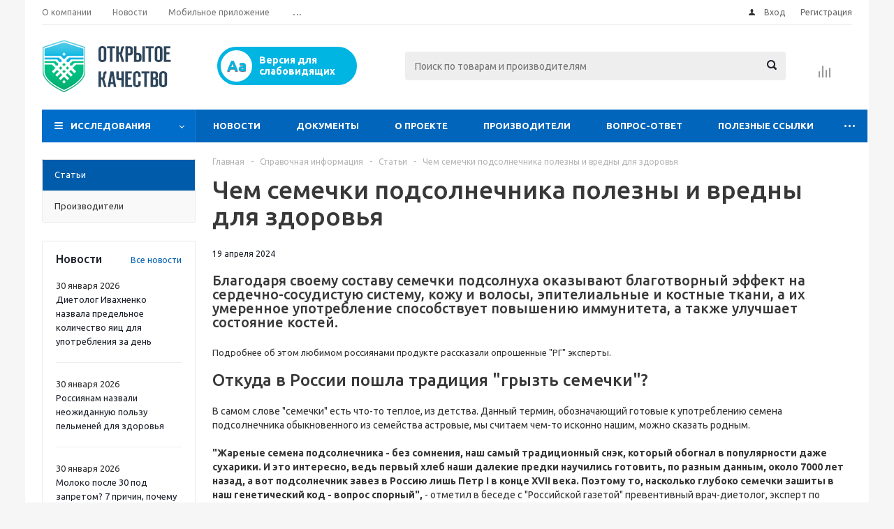

--- FILE ---
content_type: text/html; charset=UTF-8
request_url: https://kachestvorb.ru/info/articles/chem_semechki_podsolnechnika_polezny_i_vredny_dlya_zdorovya/
body_size: 31877
content:
<!DOCTYPE html>
<html xmlns="http://www.w3.org/1999/xhtml" xml:lang="ru" lang="ru" >
<head>

	<link rel="shortcut icon" href="/favicon.ico"> 
	<title>Чем семечки подсолнечника полезны и вредны для здоровья</title>
	<meta name="viewport" content="initial-scale=1.0, width=device-width" />
	<meta name="HandheldFriendly" content="true" />
	<meta name="yes" content="yes" />
	<meta name="apple-mobile-web-app-status-bar-style" content="black" />
	<meta name="SKYPE_TOOLBAR" content="SKYPE_TOOLBAR_PARSER_COMPATIBLE" />
	<meta http-equiv="Content-Type" content="text/html; charset=UTF-8" />
<meta name="keywords" content="инструмент, купить инструмент, электроинструмент, бензоинструмент" />
<meta name="description" content="Мы предлагаем широкий ассортимент качественного инструмента и садовой техники по адекватным ценам." />
<link href="/local/templates/aspro_optimus/css/jquery.fancybox.css?15511578754353"  data-template-style="true"  rel="stylesheet" />
<link href="/local/templates/aspro_optimus/css/styles.css?1626078846120348"  data-template-style="true"  rel="stylesheet" />
<link href="/local/templates/aspro_optimus/css/animation/animation_ext.css?15511578754934"  data-template-style="true"  rel="stylesheet" />
<link href="/local/templates/aspro_optimus/ajax/ajax.css?1551157875326"  data-template-style="true"  rel="stylesheet" />
<link href="/local/templates/aspro_optimus/styles.css?17407298873842"  data-template-style="true"  rel="stylesheet" />
<link href="/local/templates/aspro_optimus/template_styles.css?1759489464365536"  data-template-style="true"  rel="stylesheet" />
<link href="/local/templates/aspro_optimus/themes/navy/theme.css?168804418935520"  data-template-style="true"  rel="stylesheet" />
<link href="/local/templates/aspro_optimus/bg_color/light/bgcolors.css?168804419052"  data-template-style="true"  rel="stylesheet" />
<link href="/local/templates/aspro_optimus/css/media.css?1551157875112931"  data-template-style="true"  rel="stylesheet" />
<link href="/local/templates/aspro_optimus/css/fonts/font-awesome/css/font-awesome.min.css?155115787529063"  data-template-style="true"  rel="stylesheet" />
<link href="/local/templates/aspro_optimus/css/print.css?15511578757290"  data-template-style="true"  rel="stylesheet" />
<link href="/local/templates/aspro_optimus/css/custom.css?16045616992399"  data-template-style="true"  rel="stylesheet" />
<script>if(!window.BX)window.BX={};if(!window.BX.message)window.BX.message=function(mess){if(typeof mess==='object'){for(let i in mess) {BX.message[i]=mess[i];} return true;}};</script>
<script>(window.BX||top.BX).message({"JS_CORE_LOADING":"Загрузка...","JS_CORE_NO_DATA":"- Нет данных -","JS_CORE_WINDOW_CLOSE":"Закрыть","JS_CORE_WINDOW_EXPAND":"Развернуть","JS_CORE_WINDOW_NARROW":"Свернуть в окно","JS_CORE_WINDOW_SAVE":"Сохранить","JS_CORE_WINDOW_CANCEL":"Отменить","JS_CORE_WINDOW_CONTINUE":"Продолжить","JS_CORE_H":"ч","JS_CORE_M":"м","JS_CORE_S":"с","JSADM_AI_HIDE_EXTRA":"Скрыть лишние","JSADM_AI_ALL_NOTIF":"Показать все","JSADM_AUTH_REQ":"Требуется авторизация!","JS_CORE_WINDOW_AUTH":"Войти","JS_CORE_IMAGE_FULL":"Полный размер"});</script>

<script src="/bitrix/js/main/core/core.js?1744973120498479"></script>

<script>BX.Runtime.registerExtension({"name":"main.core","namespace":"BX","loaded":true});</script>
<script>BX.setJSList(["\/bitrix\/js\/main\/core\/core_ajax.js","\/bitrix\/js\/main\/core\/core_promise.js","\/bitrix\/js\/main\/polyfill\/promise\/js\/promise.js","\/bitrix\/js\/main\/loadext\/loadext.js","\/bitrix\/js\/main\/loadext\/extension.js","\/bitrix\/js\/main\/polyfill\/promise\/js\/promise.js","\/bitrix\/js\/main\/polyfill\/find\/js\/find.js","\/bitrix\/js\/main\/polyfill\/includes\/js\/includes.js","\/bitrix\/js\/main\/polyfill\/matches\/js\/matches.js","\/bitrix\/js\/ui\/polyfill\/closest\/js\/closest.js","\/bitrix\/js\/main\/polyfill\/fill\/main.polyfill.fill.js","\/bitrix\/js\/main\/polyfill\/find\/js\/find.js","\/bitrix\/js\/main\/polyfill\/matches\/js\/matches.js","\/bitrix\/js\/main\/polyfill\/core\/dist\/polyfill.bundle.js","\/bitrix\/js\/main\/core\/core.js","\/bitrix\/js\/main\/polyfill\/intersectionobserver\/js\/intersectionobserver.js","\/bitrix\/js\/main\/lazyload\/dist\/lazyload.bundle.js","\/bitrix\/js\/main\/polyfill\/core\/dist\/polyfill.bundle.js","\/bitrix\/js\/main\/parambag\/dist\/parambag.bundle.js"]);
</script>
<script>BX.Runtime.registerExtension({"name":"ui.dexie","namespace":"BX.Dexie3","loaded":true});</script>
<script>BX.Runtime.registerExtension({"name":"ls","namespace":"window","loaded":true});</script>
<script>BX.Runtime.registerExtension({"name":"fx","namespace":"window","loaded":true});</script>
<script>BX.Runtime.registerExtension({"name":"fc","namespace":"window","loaded":true});</script>
<script>BX.Runtime.registerExtension({"name":"pull.protobuf","namespace":"BX","loaded":true});</script>
<script>BX.Runtime.registerExtension({"name":"rest.client","namespace":"window","loaded":true});</script>
<script>(window.BX||top.BX).message({"pull_server_enabled":"Y","pull_config_timestamp":1653476816,"shared_worker_allowed":"Y","pull_guest_mode":"N","pull_guest_user_id":0,"pull_worker_mtime":1744973144});(window.BX||top.BX).message({"PULL_OLD_REVISION":"Для продолжения корректной работы с сайтом необходимо перезагрузить страницу."});</script>
<script>BX.Runtime.registerExtension({"name":"pull.client","namespace":"BX","loaded":true});</script>
<script>BX.Runtime.registerExtension({"name":"pull","namespace":"window","loaded":true});</script>
<script>BX.Runtime.registerExtension({"name":"jquery","namespace":"window","loaded":true});</script>
<script type="extension/settings" data-extension="currency.currency-core">{"region":"ru"}</script>
<script>BX.Runtime.registerExtension({"name":"currency.currency-core","namespace":"BX.Currency","loaded":true});</script>
<script>BX.Runtime.registerExtension({"name":"currency","namespace":"window","loaded":true});</script>
<script>(window.BX||top.BX).message({"LANGUAGE_ID":"ru","FORMAT_DATE":"DD.MM.YYYY","FORMAT_DATETIME":"DD.MM.YYYY HH:MI:SS","COOKIE_PREFIX":"BITRIX_SM","SERVER_TZ_OFFSET":"10800","UTF_MODE":"Y","SITE_ID":"s1","SITE_DIR":"\/","USER_ID":"","SERVER_TIME":1769897675,"USER_TZ_OFFSET":0,"USER_TZ_AUTO":"Y","bitrix_sessid":"3ee45f76ab27ce4192d75bb1acc901a9"});</script>


<script src="/bitrix/js/ui/dexie/dist/dexie3.bundle.js?1700638227187520"></script>
<script src="/bitrix/js/main/core/core_ls.js?17407232424201"></script>
<script src="/bitrix/js/main/core/core_fx.js?155115791116888"></script>
<script src="/bitrix/js/main/core/core_frame_cache.js?174072324216944"></script>
<script src="/bitrix/js/pull/protobuf/protobuf.js?1632739668274055"></script>
<script src="/bitrix/js/pull/protobuf/model.js?163273966870928"></script>
<script src="/bitrix/js/rest/client/rest.client.js?163273970617414"></script>
<script src="/bitrix/js/pull/client/pull.client.js?174497314483861"></script>
<script src="/bitrix/js/main/jquery/jquery-1.12.4.min.js?166573312697163"></script>
<script src="/bitrix/js/main/ajax.js?155115791135509"></script>
<script src="/bitrix/js/currency/currency-core/dist/currency-core.bundle.js?17175851528800"></script>
<script src="/bitrix/js/currency/core_currency.js?17175851521181"></script>
<script data-skip-moving='true'>window['asproRecaptcha'] = {params: {'recaptchaColor':'light','recaptchaLogoShow':'y','recaptchaSize':'normal','recaptchaBadge':'bottomright','recaptchaLang':'ru'},key: '6LdENHkUAAAAADLhsJVThWV8zEeGi4XkRrC953Dc',ver: '2'};</script>
<script data-skip-moving='true'>!function(win,doc,tag,func,obj){function realRenderRecaptchaById(id){const gCaptcha=doc.getElementById(id);if(gCaptcha&&!(gCaptcha.className.indexOf("g-recaptcha")<0)&&win.grecaptcha)if("3"==win[obj].ver)gCaptcha.innerHTML='<textarea class="g-recaptcha-response" style="display:none;resize:0;" name="g-recaptcha-response"></textarea>',grecaptcha.ready((function(){grecaptcha.execute(win[obj].key,{action:"maxscore"}).then((function(token){gCaptcha.innerHTML='<textarea class="g-recaptcha-response" style="display:none;resize:0;" name="g-recaptcha-response">'+token+"</textarea>"}))}));else{if(gCaptcha.children.length)return;const tmp_id=grecaptcha.render(id,{sitekey:win[obj].key+"",theme:win[obj].params.recaptchaColor+"",size:win[obj].params.recaptchaSize+"",callback:"onCaptchaVerify"+win[obj].params.recaptchaSize,badge:win[obj].params.recaptchaBadge});$(gCaptcha).attr("data-widgetid",tmp_id)}}win.onLoadRenderRecaptcha=function(){let idList=[];for(let reCaptchaId in win[func].args)if(win[func].args.hasOwnProperty(reCaptchaId)){const id=win[func].args[reCaptchaId][0];-1===idList.indexOf(id)&&(idList.push(id),realRenderRecaptchaById(id))}win[func]=function(id){realRenderRecaptchaById(id)}},win[func]=win[func]||function(){var d,s,id,js;win[func].args=win[func].args||[],win[func].args.push(arguments),s=tag,id="recaptchaApiLoader",(d=doc).getElementById(id)||((js=d.createElement(s)).id=id,js.src="//www.google.com/recaptcha/api.js?hl="+win[obj].params.recaptchaLang+"&onload=onLoadRenderRecaptcha&render="+("3"==win[obj].ver?win[obj].key:"explicit"),d.head.appendChild(js))}}(window,document,"script","renderRecaptchaById","asproRecaptcha");
//# sourceMappingURL=recaptcha.min.js.map</script>
<script data-skip-moving='true'>!function(){function i(a){for(var e=a;e;)if("form"===(e=e.parentNode).nodeName.toLowerCase())return e;return null}function s(a){var e=[],t=null,n=!1;void 0!==a&&(n=null!==a),t=n?a.getElementsByTagName("input"):document.getElementsByName("captcha_word");for(var r=0;r<t.length;r++)"captcha_word"===t[r].name&&e.push(t[r]);return e}function l(a){for(var e=[],t=a.getElementsByTagName("img"),n=0;n<t.length;n++)!/\/bitrix\/tools\/captcha.php\?(captcha_code|captcha_sid)=[^>]*?/i.test(t[n].src)&&"captcha"!==t[n].id||e.push(t[n]);return e}function h(a){var e="recaptcha-dynamic-"+(new Date).getTime();if(null!==document.getElementById(e)){for(var t=null;t=Math.floor(65535*Math.random()),null!==document.getElementById(e+t););e+=t}var n=document.createElement("div");n.id=e,n.className="g-recaptcha",n.attributes["data-sitekey"]=window.asproRecaptcha.key,a.parentNode&&(a.parentNode.className+=" recaptcha_text",a.parentNode.replaceChild(n,a)),renderRecaptchaById(e)}function a(){for(var a,e,t,n,r=function(){var a=s(null);if(0===a.length)return[];for(var e=[],t=0;t<a.length;t++){var n=i(a[t]);null!==n&&e.push(n)}return e}(),c=0;c<r.length;c++){var o=r[c],p=s(o);if(0!==p.length){var d=l(o);if(0!==d.length){for(a=0;a<p.length;a++)h(p[a]);for(a=0;a<d.length;a++)t=d[a],void 0,n="[data-uri]",t.attributes.src=n,t.style.display="none","src"in t&&(t.parentNode&&(t.parentNode.className+=" recaptcha_tmp_img"),t.src=n);e=o,"function"==typeof $&&$(e).find(".captcha-row label > span").length&&$(e).find(".captcha-row label > span").html(BX.message("RECAPTCHA_TEXT")+' <span class="star">*</span>')}}}}document.addEventListener?document.addEventListener("DOMNodeInserted",function(){try{return function(){if("undefined"!=typeof renderRecaptchaById)for(var a=document.getElementsByClassName("g-recaptcha"),e=0;e<a.length;e++){var t=a[e];if(0===t.innerHTML.length){var n=t.id;if("string"==typeof n&&0!==n.length){if("function"==typeof $){var r=$(t).closest(".captcha-row");r.length&&("3"==window.asproRecaptcha.ver?r.hide():(r.addClass(window.asproRecaptcha.params.recaptchaSize+" logo_captcha_"+window.asproRecaptcha.params.recaptchaLogoShow+" "+window.asproRecaptcha.params.recaptchaBadge),r.find(".captcha_image").addClass("recaptcha_tmp_img"),r.find(".captcha_input").addClass("recaptcha_text"),"invisible"!==window.asproRecaptcha.params.recaptchaSize&&(r.find("input.recaptcha").length||$('<input type="text" class="recaptcha" value="" />').appendTo(r))))}renderRecaptchaById(n)}}}}(),window.renderRecaptchaById&&window.asproRecaptcha&&window.asproRecaptcha.key?(a(),!0):(console.error("Bad captcha keys or module error"),!0)}catch(a){return console.error(a),!0}},!1):console.warn("Your browser does not support dynamic ReCaptcha replacement")}();</script>
<script>
					(function () {
						"use strict";

						var counter = function ()
						{
							var cookie = (function (name) {
								var parts = ("; " + document.cookie).split("; " + name + "=");
								if (parts.length == 2) {
									try {return JSON.parse(decodeURIComponent(parts.pop().split(";").shift()));}
									catch (e) {}
								}
							})("BITRIX_CONVERSION_CONTEXT_s1");

							if (cookie && cookie.EXPIRE >= BX.message("SERVER_TIME"))
								return;

							var request = new XMLHttpRequest();
							request.open("POST", "/bitrix/tools/conversion/ajax_counter.php", true);
							request.setRequestHeader("Content-type", "application/x-www-form-urlencoded");
							request.send(
								"SITE_ID="+encodeURIComponent("s1")+
								"&sessid="+encodeURIComponent(BX.bitrix_sessid())+
								"&HTTP_REFERER="+encodeURIComponent(document.referrer)
							);
						};

						if (window.frameRequestStart === true)
							BX.addCustomEvent("onFrameDataReceived", counter);
						else
							BX.ready(counter);
					})();
				</script>
<script>BX.message({'PHONE':'Телефон','SOCIAL':'Социальные сети','DESCRIPTION':'Описание магазина','ITEMS':'Товары','LOGO':'Логотип','REGISTER_INCLUDE_AREA':'Текст о регистрации','AUTH_INCLUDE_AREA':'Текст об авторизации','FRONT_IMG':'Изображение компании','EMPTY_CART':'пуста','CATALOG_VIEW_MORE':'... Показать все','CATALOG_VIEW_LESS':'... Свернуть','JS_REQUIRED':'Заполните это поле!','JS_FORMAT':'Неверный формат!','JS_FILE_EXT':'Недопустимое расширение файла!','JS_PASSWORD_COPY':'Пароли не совпадают!','JS_PASSWORD_LENGTH':'Минимум 6 символов!','JS_ERROR':'Неверно заполнено поле!','JS_FILE_SIZE':'Максимальный размер 5мб!','JS_FILE_BUTTON_NAME':'Выберите файл','JS_FILE_DEFAULT':'Файл не найден','JS_DATE':'Некорректная дата!','JS_RECAPTCHA_ERROR':'Пройдите проверку','JS_REQUIRED_LICENSES':'Согласитесь с условиями!','FANCY_CLOSE':'Закрыть','FANCY_NEXT':'Следующий','FANCY_PREV':'Предыдущий','TOP_AUTH_REGISTER':'Регистрация','CALLBACK':'Заказать звонок','UNTIL_AKC':'До конца акции','TITLE_QUANTITY_BLOCK':'Остаток','TITLE_QUANTITY':'штук','TOTAL_SUMM_ITEM':'Общая стоимость ','RECAPTCHA_TEXT':'Подтвердите, что вы не робот','SUBSCRIBE_SUCCESS':'Вы успешно подписались','COUNTDOWN_SEC':'сек.','COUNTDOWN_MIN':'мин.','COUNTDOWN_HOUR':'час.','COUNTDOWN_DAY0':'дней','COUNTDOWN_DAY1':'день','COUNTDOWN_DAY2':'дня','COUNTDOWN_WEAK0':'Недель','COUNTDOWN_WEAK1':'Неделя','COUNTDOWN_WEAK2':'Недели','COUNTDOWN_MONTH0':'Месяцев','COUNTDOWN_MONTH1':'Месяц','COUNTDOWN_MONTH2':'Месяца','COUNTDOWN_YEAR0':'Лет','COUNTDOWN_YEAR1':'Год','COUNTDOWN_YEAR2':'Года','CATALOG_PARTIAL_BASKET_PROPERTIES_ERROR':'Заполнены не все свойства у добавляемого товара','CATALOG_EMPTY_BASKET_PROPERTIES_ERROR':'Выберите свойства товара, добавляемые в корзину в параметрах компонента','CATALOG_ELEMENT_NOT_FOUND':'Элемент не найден','ERROR_ADD2BASKET':'Ошибка добавления товара в корзину','CATALOG_SUCCESSFUL_ADD_TO_BASKET':'Успешное добавление товара в корзину','ERROR_BASKET_TITLE':'Ошибка корзины','ERROR_BASKET_PROP_TITLE':'Выберите свойства, добавляемые в корзину','ERROR_BASKET_BUTTON':'Выбрать','BASKET_TOP':'Корзина в шапке','ERROR_ADD_DELAY_ITEM':'Ошибка отложенной корзины','VIEWED_TITLE':'Ранее вы смотрели','VIEWED_BEFORE':'Ранее вы смотрели','BEST_TITLE':'Лучшие предложения','CT_BST_SEARCH_BUTTON':'Поиск','CT_BST_SEARCH2_BUTTON':'Найти','BASKET_PRINT_BUTTON':'Распечатать','BASKET_CLEAR_ALL_BUTTON':'Очистить','BASKET_QUICK_ORDER_BUTTON':'Быстрый заказ','BASKET_CONTINUE_BUTTON':'Продолжить покупки','BASKET_ORDER_BUTTON':'Оформить заказ','SHARE_BUTTON':'Поделиться','BASKET_CHANGE_TITLE':'Ваш заказ','BASKET_CHANGE_LINK':'Изменить','FROM':'от','TITLE_BLOCK_VIEWED_NAME':'Ранее вы смотрели','T_BASKET':'Корзина заказа','FILTER_EXPAND_VALUES':'Показать все','FILTER_HIDE_VALUES':'Свернуть','FULL_ORDER':'Полный заказ','ITEM_ECONOMY':'Экономия','JS_FORMAT_ORDER':'имеет неверный формат'})</script>
<link rel="apple-touch-icon" sizes="180x180" href="/upload/aspro.optimus/840/w5bt6kljnbbrdrvkx3f3e6356hefo2fu.png" />
<meta property="og:description" content="Семечки подсолнуха - вкусный и полезный продукт, в котором много жирорастворимых витаминов А, В, Е и D, минералов и аминокислот." />
<meta property="og:image" content="https://kachestvorb.ru:443/upload/aspro.optimus/fcc/1rxms6a9l4ivxfvhij14k99v4k7adb5c.png" />
<link rel="image_src" href="https://kachestvorb.ru:443/upload/aspro.optimus/fcc/1rxms6a9l4ivxfvhij14k99v4k7adb5c.png"  />
<meta property="og:title" content="Чем семечки подсолнечника полезны и вредны для здоровья" />
<meta property="og:type" content="website" />
<meta property="og:url" content="https://kachestvorb.ru:443/info/articles/chem_semechki_podsolnechnika_polezny_i_vredny_dlya_zdorovya/" />



<script src="/local/templates/aspro_optimus/js/jquery.actual.min.js?15511578751251"></script>
<script src="/local/templates/aspro_optimus/js/jqModal.js?166598951112439"></script>
<script src="/local/templates/aspro_optimus/js/jquery.fancybox.js?166599192245915"></script>
<script src="/local/templates/aspro_optimus/js/jquery.history.js?155115787521571"></script>
<script src="/local/templates/aspro_optimus/js/jquery.flexslider.js?155115787555515"></script>
<script src="/local/templates/aspro_optimus/js/jquery.validate.min.js?155115787522257"></script>
<script src="/local/templates/aspro_optimus/js/jquery.inputmask.bundle.min.js?155115787570933"></script>
<script src="/local/templates/aspro_optimus/js/jquery.easing.1.3.js?15511578758095"></script>
<script src="/local/templates/aspro_optimus/js/equalize.min.js?1551157875588"></script>
<script src="/local/templates/aspro_optimus/js/jquery.alphanumeric.js?15511578751972"></script>
<script src="/local/templates/aspro_optimus/js/jquery.cookie.js?15511578753066"></script>
<script src="/local/templates/aspro_optimus/js/jquery.plugin.min.js?15511578753181"></script>
<script src="/local/templates/aspro_optimus/js/jquery.countdown.min.js?155115787513137"></script>
<script src="/local/templates/aspro_optimus/js/jquery.countdown-ru.js?15511578751400"></script>
<script src="/local/templates/aspro_optimus/js/jquery.ikSelect.js?155115787532030"></script>
<script src="/local/templates/aspro_optimus/js/sly.js?155115787559910"></script>
<script src="/local/templates/aspro_optimus/js/equalize_ext.js?15511578752846"></script>
<script src="/local/templates/aspro_optimus/js/jquery.dotdotdot.js?15511578755908"></script>
<script src="/local/templates/aspro_optimus/js/main.js?1665992052147372"></script>
<script src="/bitrix/components/bitrix/search.title/script.js?174497313010542"></script>
<script src="/local/templates/aspro_optimus/js/custom.js?1551157875100"></script>
<script>var _ba = _ba || []; _ba.push(["aid", "ee1c8ed6b31ae807da174b2cc1e3d828"]); _ba.push(["host", "kachestvorb.ru"]); (function() {var ba = document.createElement("script"); ba.type = "text/javascript"; ba.async = true;ba.src = (document.location.protocol == "https:" ? "https://" : "http://") + "bitrix.info/ba.js";var s = document.getElementsByTagName("script")[0];s.parentNode.insertBefore(ba, s);})();</script>


		
						
				<!--[if gte IE 9]><style>.basket_button, .button30, .icon {filter: none;}</style><![endif]-->
	<link href='https://fonts.googleapis.com/css?family=Ubuntu:400,500,700,400italic&subset=latin,cyrillic' rel='stylesheet'>
<script charset="UTF-8" src="//cdn.sendpulse.com/js/push/64be8a28ce6fc417d60f48213fbe16be_1.js" async></script>



</head>
	<body id="main">
		<div id="panel"></div>
						<!--'start_frame_cache_basketitems-component-block'--><!--'end_frame_cache_basketitems-component-block'-->					<script>
			BX.message({'MIN_ORDER_PRICE_TEXT':'<b>Минимальная сумма заказа #PRICE#<\/b><br/>Пожалуйста, добавьте еще товаров в корзину','LICENSES_TEXT':'Я согласен на <a href=\"/include/licenses_detail.php\" target=\"_blank\">обработку персональных данных<\/a>'});

			var arOptimusOptions = ({
				"SITE_DIR" : "/",
				"SITE_ID" : "s1",
				"FORM" : ({
					"ASK_FORM_ID" : "ASK",
					"SERVICES_FORM_ID" : "SERVICES",
					"FEEDBACK_FORM_ID" : "FEEDBACK",
					"CALLBACK_FORM_ID" : "CALLBACK",
					"RESUME_FORM_ID" : "RESUME",
					"TOORDER_FORM_ID" : "TOORDER",
					"CHEAPER_FORM_ID" : "CHEAPER",
					"DELIVERY_FORM_ID" : "DELIVERY",
				}),
				"PAGES" : ({
					"FRONT_PAGE" : "",
					"BASKET_PAGE" : "",
					"ORDER_PAGE" : "",
					"PERSONAL_PAGE" : "",
					"CATALOG_PAGE" : "",
					"CATALOG_PAGE_URL" : "/catalog/",
				}),
				"PRICES" : ({
					"MIN_PRICE" : "1000",
				}),
				"THEME" : ({
					"THEME_SWITCHER" : "n",
					"COLOR_THEME" : "navy",
					"CUSTOM_COLOR_THEME" : "4047cc",
					"LOGO_IMAGE" : "/upload/aspro.optimus/fcc/1rxms6a9l4ivxfvhij14k99v4k7adb5c.png",
					"FAVICON_IMAGE" : "",
					"APPLE_TOUCH_ICON_IMAGE" : "/upload/aspro.optimus/840/w5bt6kljnbbrdrvkx3f3e6356hefo2fu.png",
					"BANNER_WIDTH" : "",
					"BANNER_ANIMATIONTYPE" : "SLIDE_HORIZONTAL",
					"BANNER_SLIDESSHOWSPEED" : "5000",
					"BANNER_ANIMATIONSPEED" : "600",
					"HEAD" : ({
						"VALUE" : "",
						"MENU" : "",
						"MENU_COLOR" : "",
						"HEAD_COLOR" : "",
					}),
					"BASKET" : "normal",
					"STORES" : "",
					"STORES_SOURCE" : "iblock",
					"TYPE_SKU" : "type_1",
					"TYPE_VIEW_FILTER" : "vertical",
					"MOBILE_CATALOG_BLOCK_COMPACT" : "n",
					"SHOW_BASKET_ONADDTOCART" : "N",
					"SHOW_BASKET_PRINT" : "Y",
					"SHOW_ONECLICKBUY_ON_BASKET_PAGE" : "N",
					"PHONE_MASK" : "+7 (999) 999-99-99",
					"VALIDATE_PHONE_MASK" : "^[+][7] [(][0-9]{3}[)] [0-9]{3}[-][0-9]{2}[-][0-9]{2}$",
					"SCROLLTOTOP_TYPE" : "ROUND_COLOR",
					"SCROLLTOTOP_POSITION" : "PADDING",
					"MENU_POSITION" : "line",
					"MENU_TYPE_VIEW" : "hover",
					"SHOW_LICENCE" : "Y",
					"LICENCE_CHECKED" : "N",
					"SHOW_OFFER" : "N",
					"OFFER_CHECKED" : "N",
					"DISCOUNT_PRICE" : "",
					"DETAIL_PICTURE_MODE" : "POPUP",
					"SHOW_TOTAL_SUMM" : "N",
					"CHANGE_TITLE_ITEM" : "N",
					"ONE_CLICK_BUY_CAPTCHA" :"Y",
					"EMPTY_PRICE_TEXT" : "",
					'LOGIN_EQUAL_EMAIL': 'Y',
				}),
				"COUNTERS":({
					"YANDEX_COUNTER" : "0",
					"YANDEX_ECOMERCE" : "N",
					"USE_YA_COUNTER" : "N",
					"YA_COUNTER_ID" : "",
					"USE_FORMS_GOALS" : "COMMON",
					"USE_BASKET_GOALS" : "Y",
					"USE_1CLICK_GOALS" : "Y",
					"USE_FASTORDER_GOALS" : "Y",
					"USE_FULLORDER_GOALS" : "Y",
					"USE_DEBUG_GOALS" : "N",
					"GOOGLE_COUNTER" : "0",
					"GOOGLE_ECOMERCE" : "N",
					"TYPE":{
						"ONE_CLICK":"Покупка в 1 клик",
						"QUICK_ORDER":"Быстрый заказ",
					},
					"GOOGLE_EVENTS":{
						"ADD2BASKET": "addToCart",
						"REMOVE_BASKET": "removeFromCart",
						"CHECKOUT_ORDER": "checkout",
						"PURCHASE": "gtm.dom",
					}
				}),
				"JS_ITEM_CLICK":({
					"precision" : 6,
					"precisionFactor" : Math.pow(10,6)
				})
			});

			$(document).ready(function(){
				$.extend( $.validator.messages, {
					required: BX.message('JS_REQUIRED'),
					email: BX.message('JS_FORMAT'),
					equalTo: BX.message('JS_PASSWORD_COPY'),
					minlength: BX.message('JS_PASSWORD_LENGTH'),
					remote: BX.message('JS_ERROR')
				});

				$.validator.addMethod(
					'regexp', function( value, element, regexp ){
						var re = new RegExp( regexp );
						return this.optional( element ) || re.test( value );
					},
					BX.message('JS_FORMAT')
				);

				$.validator.addMethod(
					'filesize', function( value, element, param ){
						return this.optional( element ) || ( element.files[0].size <= param )
					},
					BX.message('JS_FILE_SIZE')
				);

				$.validator.addMethod(
					'date', function( value, element, param ) {
						var status = false;
						if(!value || value.length <= 0){
							status = false;
						}
						else{
							// html5 date allways yyyy-mm-dd
							var re = new RegExp('^([0-9]{4})(.)([0-9]{2})(.)([0-9]{2})$');
							var matches = re.exec(value);
							if(matches){
								var composedDate = new Date(matches[1], (matches[3] - 1), matches[5]);
								status = ((composedDate.getMonth() == (matches[3] - 1)) && (composedDate.getDate() == matches[5]) && (composedDate.getFullYear() == matches[1]));
							}
							else{
								// firefox
								var re = new RegExp('^([0-9]{2})(.)([0-9]{2})(.)([0-9]{4})$');
								var matches = re.exec(value);
								if(matches){
									var composedDate = new Date(matches[5], (matches[3] - 1), matches[1]);
									status = ((composedDate.getMonth() == (matches[3] - 1)) && (composedDate.getDate() == matches[1]) && (composedDate.getFullYear() == matches[5]));
								}
							}
						}
						return status;
					}, BX.message('JS_DATE')
				);

				$.validator.addMethod(
					'extension', function(value, element, param){
						param = typeof param === 'string' ? param.replace(/,/g, '|') : 'png|jpe?g|gif';
						return this.optional(element) || value.match(new RegExp('.(' + param + ')$', 'i'));
					}, BX.message('JS_FILE_EXT')
				);

				$.validator.addMethod(
					'captcha', function( value, element, params ){
						return $.validator.methods.remote.call(this, value, element,{
							url: arOptimusOptions['SITE_DIR'] + 'ajax/check-captcha.php',
							type: 'post',
							data:{
								captcha_word: value,
								captcha_sid: function(){
									return $(element).closest('form').find('input[name="captcha_sid"]').val();
								}
							}
						});
					},
					BX.message('JS_ERROR')
				);

				$.validator.addMethod(
					'recaptcha', function(value, element, param){
						var id = $(element).closest('form').find('.g-recaptcha').attr('data-widgetid');
						if(typeof id !== 'undefined'){
							return grecaptcha.getResponse(id) != '';
						}
						else{
							return true;
						}
					}, BX.message('JS_RECAPTCHA_ERROR')
				);

				$.validator.addClassRules({
					'phone':{
						regexp: arOptimusOptions['THEME']['VALIDATE_PHONE_MASK']
					},
					'confirm_password':{
						equalTo: 'input[name="REGISTER\[PASSWORD\]"]',
						minlength: 6
					},
					'password':{
						minlength: 6
					},
					'inputfile':{
						extension: arOptimusOptions['THEME']['VALIDATE_FILE_EXT'],
						filesize: 5000000
					},
					'captcha':{
						captcha: ''
					},
					'recaptcha':{
						recaptcha: ''
					}
				});

				if(arOptimusOptions['THEME']['PHONE_MASK']){
					$('input.phone').inputmask('mask', {'mask': arOptimusOptions['THEME']['PHONE_MASK']});
				}

				jqmEd('feedback', arOptimusOptions['FORM']['FEEDBACK_FORM_ID']);
				jqmEd('ask', arOptimusOptions['FORM']['ASK_FORM_ID'], '.ask_btn');
				jqmEd('services', arOptimusOptions['FORM']['SERVICES_FORM_ID'], '.services_btn','','.services_btn');
				if($('.resume_send').length){
					$(document).on('click', '.resume_send', function(e) {	
						$("body").append("<span class='resume_send_wr' style='display:none;'></span>");
						jqmEd('resume', arOptimusOptions['FORM']['RESUME_FORM_ID'], '.resume_send_wr','', this);
						$("body .resume_send_wr").click();
						$("body .resume_send_wr").remove();
					})
				}
				jqmEd('callback', arOptimusOptions['FORM']['CALLBACK_FORM_ID'], '.callback_btn');
				//jqmEd('cheaper', arOptimusOptions['FORM']['CHEAPER_FORM_ID'], '.cheaper');

			});
			</script>
							<div class="wrapper  basket_normal colored banner_auto">
			<div class="header_wrap ">
									<div class="top-h-row">
						<div class="wrapper_inner">
							<div class="top_inner">
								<div class="content_menu">
										<ul class="menu topest">
					<li  >
				<a href="/company/"><span>О компании</span></a>
			</li>
					<li  >
				<a href="/news/"><span>Новости</span></a>
			</li>
					<li  >
				<a href="/mobile-app/"><span>Мобильное приложение</span></a>
			</li>
					<li  >
				<a href="/faq/"><span>Вопрос-ответ</span></a>
			</li>
					<li  class="current" >
				<a href="/info/articles/"><span>Статьи</span></a>
			</li>
				<li class="more hidden">
			<span>...</span>
			<ul class="dropdown"></ul>
		</li>
	</ul>
								</div>
								<div class="phones">
									<div class="phone_block">
										<span class="phone_wrap">
											<span class="icons fa fa-phone"></span>
											<span class="phone_text">
																							</span>
										</span>
										<span class="order_wrap_btn">
											<span class="callback_btn">Заказать звонок</span>
										</span>
									</div>
								</div>
								<div class="h-user-block" id="personal_block">
									<form id="auth_params" action="/ajax/show_personal_block.php">
	<input type="hidden" name="REGISTER_URL" value="/auth/registration/" />
	<input type="hidden" name="FORGOT_PASSWORD_URL" value="/auth/forgot-password/" />
	<input type="hidden" name="PROFILE_URL" value="/personal/" />
	<input type="hidden" name="SHOW_ERRORS" value="Y" />
</form>
<!--'start_frame_cache_iIjGFB'-->	<div class="module-enter no-have-user">
		<!--noindex-->
			<a class="avtorization-call icon" rel="nofollow" href="/auth/"><span>Вход</span></a>
			<a class="register" rel="nofollow" href="/auth/registration/"><span>Регистрация</span></a>
		<!--/noindex-->
	</div>
<!--'end_frame_cache_iIjGFB'-->								</div>
								<div class="clearfix"></div>
							</div>
						</div>
					</div>
								<header id="header">
					<div class="wrapper_inner">
						<div class="top_br"></div>
						<table class="middle-h-row">
							<tr>
								<td class="logo_wrapp">
									<div class="logo nofill_y">
										<a href="/"><img src="/upload/aspro.optimus/fcc/1rxms6a9l4ivxfvhij14k99v4k7adb5c.png" alt="Открытое качество" title="Открытое качество" data-src="" /></a>										</div>
								</td>
								<td class="text_wrapp">
									<div class="slogan">
																				



<div class="wrapper-mibok-glaza mibok-link22">
    <a class="wrapper-mibok-glaza-link"  href="?special_version=Y"><span class="mibok-glaza-icon">Aa</span><span class='mibok-glaza-text'>Версия для слабовидящих</span></a>
</div>

<style>
.mibok-link22 *{box-sizing: content-box;}
.mibok-link22.wrapper-mibok-glaza{margin: 0; width: 200px; border-radius: 150px; background: #00b5e2; height: 55px;}
.mibok-link22 .wrapper-mibok-glaza-link{font: 11px Arial, Helvetica, sans-serif;color: #00b5e2;font-weight: bold;text-decoration: none !important;position: relative;margin: 0 5px;}
.mibok-link22 .wrapper-mibok-glaza-link:hover{text-decoration: none !important;}
.mibok-link22 .wrapper-mibok-glaza-link .mibok-glaza-icon{width: 39px; height:39px; border-radius: 50%; -webkit-border-radius:50%;  -moz-border-radius:50%; background: #fff; font-size: 22px; font-weight: bold; color:#00b5e2 !important; display: inline-block; line-height: 1.7em;text-align: center;    text-shadow: 0 1px 1px rgba(0, 0, 30, 0.6); margin-right: 10px;border: 3px solid #fff;margin-top: 5px;}
.mibok-link22 .wrapper-mibok-glaza-link .mibok-glaza-text{font-size: 14px;color:#fff;   display: inline-block;width: 120px;vertical-align: middle;margin-top: -10px;}
.mibok-link22 .wrapper-mibok-glaza-link .mibok-glaza-text:hover{text-decoration: underline; }
</style>									</div>
								</td>
								<td  class="center_block">
									<div class="search">
											<div id="title-search" class="stitle_form">
		<form action="/search/">
			<div class="form-control1 bg">
				<input id="title-searchs-input" type="text" name="q" value="" size="40" class="text small_block" maxlength="100" autocomplete="off" placeholder="Поиск по товарам и производителям" /><input name="s" type="submit" value="Поиск" class="button icon" />
			</div>
		</form>
	</div>
<script>
var jsControl = new JCTitleSearch({
	//'WAIT_IMAGE': '/bitrix/themes/.default/images/wait.gif',
	'AJAX_PAGE' : '/info/articles/chem_semechki_podsolnechnika_polezny_i_vredny_dlya_zdorovya/',
	'CONTAINER_ID': 'title-search',
	'INPUT_ID': 'title-searchs-input',
	'MIN_QUERY_LEN': 2
});
$("#title-searchs-input").focus(function() { $(this).parents("form").find("button[type='submit']").addClass("hover"); });
$("#title-searchs-input").blur(function() { $(this).parents("form").find("button[type='submit']").removeClass("hover"); });
</script>
									</div>
								</td>
								<td class="basket_wrapp">
																			<div class="wrapp_all_icons">
											<div class="header-compare-block icon_block iblock" id="compare_line" >
												<!--'start_frame_cache_header-compare-block'--><!--noindex-->
		<div class="wraps_icon_block ">
		<a href="/catalog/compare.php" class="link" title="Список сравниваемых товаров"></a>
			</div>
	<div class="clearfix"></div>
<!--/noindex--><!--'end_frame_cache_header-compare-block'-->											</div>
											<div class="header-cart" id="basket_line">
												<div class="basket_fly">
	<div class="opener">
					<div title="" data-type="AnDelCanBuy" class="basket_count small clicked empty">
				<a href="/basket/"></a>
				<div class="wraps_icon_block basket">
					<div class="count empty_items">
						<span>
							<span class="items">
								<span>0</span>
							</span>
						</span>
					</div>
				</div>
			</div>
			<div title="" data-type="DelDelCanBuy" class="wish_count small clicked empty">
				<a href="/basket/#delayed"></a>
				<div class="wraps_icon_block delay">
					<div class="count empty_items">
						<span>
							<span class="items">
								<span>0</span>
							</span>
						</span>
					</div>
				</div>
			</div>
				<div title="Сравнение товаров" class="compare_count small">
			<a href="/catalog/compare.php"></a>
			<div id="compare_fly" class="wraps_icon_block compare">
				<div class="count empty_items">
					<span>
						<span class="items">
							<span>0</span>
						</span>
					</span>
				</div>
			</div>
		</div>
		<div title="Вход\регистрация" class="user_block small">
			<a href="/auth/"></a>
			<div class="wraps_icon_block no_img user_reg"></div>
		</div>
	</div>
	<div class="basket_sort">
		<span class="basket_title">Корзина заказа</span>
	</div>
</div>
<!--'start_frame_cache_header-cart'-->									<script>
				$(document).ready(function() {
					$.ajax({
						url: arOptimusOptions['SITE_DIR'] + 'ajax/show_basket_top.php',
						type: 'post',
						success: function(html){
							$('#basket_line, #basket_line_fixed').html(html);
							$('.header-compare-block').css({'opacity':'1'});
						}
					});
				});
			</script>
			<!--'end_frame_cache_header-cart'-->											</div>
										</div>
																		<div class="clearfix"></div>
								</td>
							</tr>
						</table>
					</div>
					<div class="catalog_menu menu_colored">
						<div class="wrapper_inner">
							<div class="wrapper_middle_menu wrap_menu">
								<ul class="menu adaptive">
									<li class="menu_opener"><div class="text">
										Меню								</div></li>
								</ul>
								<div class="catalog_menu_ext">
										<ul class="menu top menu_top_block catalogfirst">
					<li class="catalog icons_fa has-child ">
				<a class="parent" href="/catalog/" >Исследования</a>
									<ul class="dropdown">
													<li class="full has-child  m_line v_hover">
								<a class="icons_fa parent" href="/catalog/molochnaya_produktsiya_v_tom_chisle_maslo_slivochnoe/">Молочная продукция, в том числе масло сливочное<div class="toggle_block"></div></a>
																	<ul class="dropdown">
																					<li class="menu_item ">
																									<span class="image"><a href="/catalog/molochnaya_produktsiya_v_tom_chisle_maslo_slivochnoe/moloko/"><img src="/upload/resize_cache/iblock/be3/50_50_1/be3ef58968c9109aea14bbaa0a23b9bc.jpg" alt="Молоко"/></a></span>
																								<a class="section dark_link" href="/catalog/molochnaya_produktsiya_v_tom_chisle_maslo_slivochnoe/moloko/"><span>Молоко</span></a>
																								<div class="clearfix"></div>
											</li>
																					<li class="menu_item ">
																									<span class="image"><a href="/catalog/molochnaya_produktsiya_v_tom_chisle_maslo_slivochnoe/smetana/"><img src="/upload/resize_cache/iblock/99b/50_50_1/99bff196d6abac003457273833db4705.png" alt="Сметана"/></a></span>
																								<a class="section dark_link" href="/catalog/molochnaya_produktsiya_v_tom_chisle_maslo_slivochnoe/smetana/"><span>Сметана</span></a>
																								<div class="clearfix"></div>
											</li>
																					<li class="menu_item ">
																									<span class="image"><a href="/catalog/molochnaya_produktsiya_v_tom_chisle_maslo_slivochnoe/maslo_slivochnoe/"><img src="/upload/resize_cache/iblock/316/50_50_1/316c0baace224ba1ef306387e2dd73d1.jpg" alt="Масло сливочное"/></a></span>
																								<a class="section dark_link" href="/catalog/molochnaya_produktsiya_v_tom_chisle_maslo_slivochnoe/maslo_slivochnoe/"><span>Масло сливочное</span></a>
																								<div class="clearfix"></div>
											</li>
																					<li class="menu_item ">
																									<span class="image"><a href="/catalog/molochnaya_produktsiya_v_tom_chisle_maslo_slivochnoe/syr/"><img src="/upload/resize_cache/iblock/22f/50_50_1/22f5b5ddd061318189718628fd719158.jpg" alt="Сыр"/></a></span>
																								<a class="section dark_link" href="/catalog/molochnaya_produktsiya_v_tom_chisle_maslo_slivochnoe/syr/"><span>Сыр</span></a>
																								<div class="clearfix"></div>
											</li>
																					<li class="menu_item ">
																									<span class="image"><a href="/catalog/molochnaya_produktsiya_v_tom_chisle_maslo_slivochnoe/kislomolochnye_produkty/"><img src="/upload/resize_cache/iblock/251/50_50_1/251bad2e0283012eb4ac775f30d7c0f3.jpg" alt="Кисломолочные продукты"/></a></span>
																								<a class="section dark_link" href="/catalog/molochnaya_produktsiya_v_tom_chisle_maslo_slivochnoe/kislomolochnye_produkty/"><span>Кисломолочные продукты</span></a>
																								<div class="clearfix"></div>
											</li>
																					<li class="menu_item ">
																									<span class="image"><a href="/catalog/molochnaya_produktsiya_v_tom_chisle_maslo_slivochnoe/slivki/"><img src="/upload/resize_cache/iblock/beb/50_50_1/bebfb33b4aa99b08f29592f495e21d85.jpg" alt="Сливки"/></a></span>
																								<a class="section dark_link" href="/catalog/molochnaya_produktsiya_v_tom_chisle_maslo_slivochnoe/slivki/"><span>Сливки</span></a>
																								<div class="clearfix"></div>
											</li>
																					<li class="menu_item ">
																									<span class="image"><a href="/catalog/molochnaya_produktsiya_v_tom_chisle_maslo_slivochnoe/sgushchennoe_moloko_s_sakharom/"><img src="/upload/resize_cache/iblock/8c5/50_50_1/8c5395461f8c689b77af6ed26884b924.jpg" alt="Сгущенное молоко с сахаром"/></a></span>
																								<a class="section dark_link" href="/catalog/molochnaya_produktsiya_v_tom_chisle_maslo_slivochnoe/sgushchennoe_moloko_s_sakharom/"><span>Сгущенное молоко с сахаром</span></a>
																								<div class="clearfix"></div>
											</li>
																					<li class="menu_item ">
																									<span class="image"><a href="/catalog/molochnaya_produktsiya_v_tom_chisle_maslo_slivochnoe/tvorog/"><img src="/upload/resize_cache/iblock/469/50_50_1/46912ccfd3ae50cb3b46650cb3f133c1.jpg" alt="Творог"/></a></span>
																								<a class="section dark_link" href="/catalog/molochnaya_produktsiya_v_tom_chisle_maslo_slivochnoe/tvorog/"><span>Творог</span></a>
																								<div class="clearfix"></div>
											</li>
																					<li class="menu_item ">
																									<span class="image"><a href="/catalog/molochnaya_produktsiya_v_tom_chisle_maslo_slivochnoe/syr_plavlennyy/"><img src="/upload/resize_cache/iblock/627/50_50_1/627512b568d5a5db6bae8c927820346e.jpg" alt="Сыр плавленый"/></a></span>
																								<a class="section dark_link" href="/catalog/molochnaya_produktsiya_v_tom_chisle_maslo_slivochnoe/syr_plavlennyy/"><span>Сыр плавленый</span></a>
																								<div class="clearfix"></div>
											</li>
																					<li class="menu_item ">
																									<span class="image"><a href="/catalog/molochnaya_produktsiya_v_tom_chisle_maslo_slivochnoe/morozhenoe/"><img src="/upload/resize_cache/iblock/b14/50_50_1/b14375fc8d02866d9c815db50befafd4.png" alt="Мороженое"/></a></span>
																								<a class="section dark_link" href="/catalog/molochnaya_produktsiya_v_tom_chisle_maslo_slivochnoe/morozhenoe/"><span>Мороженое</span></a>
																								<div class="clearfix"></div>
											</li>
																					<li class="menu_item ">
																									<span class="image"><a href="/catalog/molochnaya_produktsiya_v_tom_chisle_maslo_slivochnoe/molochnye_napitki_kokteyli/"><img src="/upload/resize_cache/iblock/5b5/50_50_1/5b5366f23a06b273d937cfb2cc4a13b2.jpg" alt="Молочные напитки, коктейли"/></a></span>
																								<a class="section dark_link" href="/catalog/molochnaya_produktsiya_v_tom_chisle_maslo_slivochnoe/molochnye_napitki_kokteyli/"><span>Молочные напитки, коктейли</span></a>
																								<div class="clearfix"></div>
											</li>
																			</ul>
															</li>
													<li class="full has-child  m_line v_hover">
								<a class="icons_fa parent" href="/catalog/ryba_i_produkty_ee_pererabotki/">Рыба и продукты ее переработки<div class="toggle_block"></div></a>
																	<ul class="dropdown">
																					<li class="menu_item ">
																									<span class="image"><a href="/catalog/ryba_i_produkty_ee_pererabotki/ryba_okhlazhdennaya/"><img src="/upload/resize_cache/iblock/107/50_50_1/1076bdd7501c011fe8e7c643ff9f832d.jpeg" alt="Рыба охлажденная"/></a></span>
																								<a class="section dark_link" href="/catalog/ryba_i_produkty_ee_pererabotki/ryba_okhlazhdennaya/"><span>Рыба охлажденная</span></a>
																								<div class="clearfix"></div>
											</li>
																					<li class="menu_item ">
																									<span class="image"><a href="/catalog/ryba_i_produkty_ee_pererabotki/rybnye_konservy/"><img src="/upload/resize_cache/iblock/e90/50_50_1/e9094e5431fe2940d04318b6c141503c.JPG" alt="Рыбные консервы"/></a></span>
																								<a class="section dark_link" href="/catalog/ryba_i_produkty_ee_pererabotki/rybnye_konservy/"><span>Рыбные консервы</span></a>
																								<div class="clearfix"></div>
											</li>
																					<li class="menu_item ">
																									<span class="image"><a href="/catalog/ryba_i_produkty_ee_pererabotki/ryba_morozhenaya/"><img src="/upload/resize_cache/iblock/a49/50_50_1/a49e1054e59c14b2fca8f6d22ba20af1.jpg" alt="Рыба мороженая"/></a></span>
																								<a class="section dark_link" href="/catalog/ryba_i_produkty_ee_pererabotki/ryba_morozhenaya/"><span>Рыба мороженая</span></a>
																								<div class="clearfix"></div>
											</li>
																					<li class="menu_item ">
																									<span class="image"><a href="/catalog/ryba_i_produkty_ee_pererabotki/ryba_kopchenaya/"><img src="/upload/resize_cache/iblock/353/50_50_1/353cde2e4355cbac0219216a15a5873e.jpg" alt="Рыба копченая"/></a></span>
																								<a class="section dark_link" href="/catalog/ryba_i_produkty_ee_pererabotki/ryba_kopchenaya/"><span>Рыба копченая</span></a>
																								<div class="clearfix"></div>
											</li>
																					<li class="menu_item ">
																									<span class="image"><a href="/catalog/ryba_i_produkty_ee_pererabotki/ryba_solenaya/"><img src="/upload/resize_cache/iblock/5c9/50_50_1/5c92e6c9a6a47bc41242509c3ecf0d86.jpg" alt="Рыба соленая"/></a></span>
																								<a class="section dark_link" href="/catalog/ryba_i_produkty_ee_pererabotki/ryba_solenaya/"><span>Рыба соленая</span></a>
																								<div class="clearfix"></div>
											</li>
																			</ul>
															</li>
													<li class="full has-child  m_line v_hover">
								<a class="icons_fa parent" href="/catalog/myasnaya_produktsiya/">Мясная продукция<div class="toggle_block"></div></a>
																	<ul class="dropdown">
																					<li class="menu_item ">
																									<span class="image"><a href="/catalog/myasnaya_produktsiya/sosiski/"><img src="/upload/resize_cache/iblock/d83/50_50_1/d83773466003db72dcdb5992fac4d709.jpg" alt="Сосиски"/></a></span>
																								<a class="section dark_link" href="/catalog/myasnaya_produktsiya/sosiski/"><span>Сосиски</span></a>
																								<div class="clearfix"></div>
											</li>
																					<li class="menu_item ">
																									<span class="image"><a href="/catalog/myasnaya_produktsiya/kolbasa_varenaya/"><img src="/upload/resize_cache/iblock/a2a/50_50_1/a2a6a29947d2d8c130f0c5bd5d4119c5.jpg" alt="Колбаса вареная"/></a></span>
																								<a class="section dark_link" href="/catalog/myasnaya_produktsiya/kolbasa_varenaya/"><span>Колбаса вареная</span></a>
																								<div class="clearfix"></div>
											</li>
																					<li class="menu_item ">
																									<span class="image"><a href="/catalog/myasnaya_produktsiya/govyadina/"><img src="/upload/resize_cache/iblock/1ed/50_50_1/1ed93307d6c73b9c0fcd053b70a6c69c.jpg" alt="Говядина"/></a></span>
																								<a class="section dark_link" href="/catalog/myasnaya_produktsiya/govyadina/"><span>Говядина</span></a>
																								<div class="clearfix"></div>
											</li>
																					<li class="menu_item ">
																									<span class="image"><a href="/catalog/myasnaya_produktsiya/svinina/"><img src="/upload/resize_cache/iblock/3a4/50_50_1/3a456489011113852196edecc219fc61.jpeg" alt="Свинина"/></a></span>
																								<a class="section dark_link" href="/catalog/myasnaya_produktsiya/svinina/"><span>Свинина</span></a>
																								<div class="clearfix"></div>
											</li>
																					<li class="menu_item ">
																									<span class="image"><a href="/catalog/myasnaya_produktsiya/myasnye_konservy_iz_govyadiny/"><img src="/upload/resize_cache/iblock/c50/50_50_1/c503dc01e867afd4b0aed9267ec02311.jpg" alt="Мясные консервы из говядины"/></a></span>
																								<a class="section dark_link" href="/catalog/myasnaya_produktsiya/myasnye_konservy_iz_govyadiny/"><span>Мясные консервы из говядины</span></a>
																								<div class="clearfix"></div>
											</li>
																					<li class="menu_item ">
																									<span class="image"><a href="/catalog/myasnaya_produktsiya/myasnye_konservy_iz_svininy/"><img src="/upload/resize_cache/iblock/9fd/50_50_1/9fd2c673badbf9d614b5bbfdef04dd02.jpg" alt="Мясные консервы из свинины"/></a></span>
																								<a class="section dark_link" href="/catalog/myasnaya_produktsiya/myasnye_konservy_iz_svininy/"><span>Мясные консервы из свинины</span></a>
																								<div class="clearfix"></div>
											</li>
																					<li class="menu_item ">
																									<span class="image"><a href="/catalog/myasnaya_produktsiya/farsh/"><img src="/upload/resize_cache/iblock/791/50_50_1/791449fbe41771cf783a8be8ed62c819.jpg" alt="Фарш"/></a></span>
																								<a class="section dark_link" href="/catalog/myasnaya_produktsiya/farsh/"><span>Фарш</span></a>
																								<div class="clearfix"></div>
											</li>
																					<li class="menu_item ">
																									<span class="image"><a href="/catalog/myasnaya_produktsiya/baranina/"><img src="/upload/resize_cache/iblock/0e0/50_50_1/0e054f6cea6dc5ea63195e9e79f376ee.jpg" alt="Баранина"/></a></span>
																								<a class="section dark_link" href="/catalog/myasnaya_produktsiya/baranina/"><span>Баранина</span></a>
																								<div class="clearfix"></div>
											</li>
																					<li class="menu_item ">
																									<span class="image"><a href="/catalog/myasnaya_produktsiya/konina/"><img src="/upload/resize_cache/iblock/470/50_50_1/4708c2b918b5d5662a98ddde150d57a6.jpg" alt="Конина"/></a></span>
																								<a class="section dark_link" href="/catalog/myasnaya_produktsiya/konina/"><span>Конина</span></a>
																								<div class="clearfix"></div>
											</li>
																					<li class="menu_item ">
																									<span class="image"><a href="/catalog/myasnaya_produktsiya/myasnye_konservy_kurinye/"><img src="/upload/resize_cache/iblock/334/50_50_1/334450ac1802a4f5fb5586d30e97fddc.jpg" alt="Мясные консервы куриные"/></a></span>
																								<a class="section dark_link" href="/catalog/myasnaya_produktsiya/myasnye_konservy_kurinye/"><span>Мясные консервы куриные</span></a>
																								<div class="clearfix"></div>
											</li>
																					<li class="menu_item ">
																									<span class="image"><a href="/catalog/myasnaya_produktsiya/myaso_ptitsy/"><img src="/upload/resize_cache/iblock/8cb/50_50_1/8cb221726b8fb348a9d0f5de54c7abb5.png" alt="Мясо птицы"/></a></span>
																								<a class="section dark_link" href="/catalog/myasnaya_produktsiya/myaso_ptitsy/"><span>Мясо птицы</span></a>
																								<div class="clearfix"></div>
											</li>
																					<li class="menu_item ">
																									<span class="image"><a href="/catalog/myasnaya_produktsiya/polufabrikaty_v_teste/"><img src="/upload/resize_cache/iblock/e83/50_50_1/e83c3d52e24c92b452180c2e0675f3e9.jpg" alt="Полуфабрикаты в тесте"/></a></span>
																								<a class="section dark_link" href="/catalog/myasnaya_produktsiya/polufabrikaty_v_teste/"><span>Полуфабрикаты в тесте</span></a>
																								<div class="clearfix"></div>
											</li>
																					<li class="menu_item ">
																									<span class="image"><a href="/catalog/myasnaya_produktsiya/kolbasa_syrokopchenaya/"><img src="/upload/resize_cache/iblock/f77/50_50_1/f77f5d483395772a83233ff081fa4c3f.jpg" alt="Колбаса сырокопченая"/></a></span>
																								<a class="section dark_link" href="/catalog/myasnaya_produktsiya/kolbasa_syrokopchenaya/"><span>Колбаса сырокопченая</span></a>
																								<div class="clearfix"></div>
											</li>
																					<li class="menu_item ">
																									<span class="image"><a href="/catalog/myasnaya_produktsiya/kolbasa_polukopchenaya/"><img src="/upload/resize_cache/iblock/e3a/50_50_1/e3a75bdebb4d35f1dd4fd6a6391b3e49.jpg" alt="Колбаса полукопченая"/></a></span>
																								<a class="section dark_link" href="/catalog/myasnaya_produktsiya/kolbasa_polukopchenaya/"><span>Колбаса полукопченая</span></a>
																								<div class="clearfix"></div>
											</li>
																					<li class="menu_item ">
																									<span class="image"><a href="/catalog/myasnaya_produktsiya/kolbasa_vareno_kopchenaya/"><img src="/upload/resize_cache/iblock/359/50_50_1/3592dbf0e70e03e061391e5ee000d14e.jpg" alt="Колбаса варено-копченая"/></a></span>
																								<a class="section dark_link" href="/catalog/myasnaya_produktsiya/kolbasa_vareno_kopchenaya/"><span>Колбаса варено-копченая</span></a>
																								<div class="clearfix"></div>
											</li>
																					<li class="menu_item ">
																									<span class="image"><a href="/catalog/myasnaya_produktsiya/myasnaya_gastronomiya/"><img src="/upload/resize_cache/iblock/1ca/50_50_1/1cab03abfbef71f5261bdb8568eec5ae.jpg" alt="Мясная гастрономия"/></a></span>
																								<a class="section dark_link" href="/catalog/myasnaya_produktsiya/myasnaya_gastronomiya/"><span>Мясная гастрономия</span></a>
																								<div class="clearfix"></div>
											</li>
																					<li class="menu_item ">
																									<span class="image"><a href="/catalog/myasnaya_produktsiya/myasnye_konservy_vetchinnye_pashtetnye/"><img src="/upload/resize_cache/iblock/606/50_50_1/60695100f8c88d378f99fc1124573419.png" alt="Мясные консервы ветчинные, паштетные"/></a></span>
																								<a class="section dark_link" href="/catalog/myasnaya_produktsiya/myasnye_konservy_vetchinnye_pashtetnye/"><span>Мясные консервы ветчинные, паштетные</span></a>
																								<div class="clearfix"></div>
											</li>
																					<li class="menu_item ">
																								<a class="section dark_link" href="/catalog/myasnaya_produktsiya/kurinye_yaytsa/"><span>Куриные яйца</span></a>
																								<div class="clearfix"></div>
											</li>
																			</ul>
															</li>
													<li class="full has-child  m_line v_hover">
								<a class="icons_fa parent" href="/catalog/produktsiya_pererabotki_plodov_i_ovoshchey/">Продукция переработки плодов и овощей<div class="toggle_block"></div></a>
																	<ul class="dropdown">
																					<li class="menu_item ">
																									<span class="image"><a href="/catalog/produktsiya_pererabotki_plodov_i_ovoshchey/ovoshchi/"><img src="/upload/resize_cache/iblock/2ca/50_50_1/2ca148025d62af35749173bf2deb7551.jpg" alt="Овощи"/></a></span>
																								<a class="section dark_link" href="/catalog/produktsiya_pererabotki_plodov_i_ovoshchey/ovoshchi/"><span>Овощи</span></a>
																								<div class="clearfix"></div>
											</li>
																					<li class="menu_item ">
																									<span class="image"><a href="/catalog/produktsiya_pererabotki_plodov_i_ovoshchey/frukty_i_yagody/"><img src="/upload/resize_cache/iblock/7f0/50_50_1/7f017e17e9b89f5e6dcb8cd5680c2a67.jpg" alt="Фрукты и ягоды"/></a></span>
																								<a class="section dark_link" href="/catalog/produktsiya_pererabotki_plodov_i_ovoshchey/frukty_i_yagody/"><span>Фрукты и ягоды</span></a>
																								<div class="clearfix"></div>
											</li>
																			</ul>
															</li>
													<li class="full has-child  m_line v_hover">
								<a class="icons_fa parent" href="/catalog/voda_pitevaya/">Вода питьевая<div class="toggle_block"></div></a>
																	<ul class="dropdown">
																					<li class="menu_item ">
																									<span class="image"><a href="/catalog/voda_pitevaya/voda_mineralnaya/"><img src="/upload/resize_cache/iblock/a8d/50_50_1/a8da3b93010d7f4a07b201a6f543f505.jpg" alt="Вода минеральная"/></a></span>
																								<a class="section dark_link" href="/catalog/voda_pitevaya/voda_mineralnaya/"><span>Вода минеральная</span></a>
																								<div class="clearfix"></div>
											</li>
																					<li class="menu_item ">
																									<span class="image"><a href="/catalog/voda_pitevaya/voda_pitevaya1/"><img src="/upload/resize_cache/iblock/37e/50_50_1/37ea7837b8d6de5914f56dac4daa01b9.jpg" alt="Вода питьевая"/></a></span>
																								<a class="section dark_link" href="/catalog/voda_pitevaya/voda_pitevaya1/"><span>Вода питьевая</span></a>
																								<div class="clearfix"></div>
											</li>
																			</ul>
															</li>
													<li class="full has-child  m_line v_hover">
								<a class="icons_fa parent" href="/catalog/khlebobulochnye_izdeliya/">Хлебобулочные изделия<div class="toggle_block"></div></a>
																	<ul class="dropdown">
																					<li class="menu_item ">
																									<span class="image"><a href="/catalog/khlebobulochnye_izdeliya/batony_bulki/"><img src="/upload/resize_cache/iblock/dfe/50_50_1/dfe3814241de50f755f63d75b7f6a885.jpg" alt="Батоны, булки"/></a></span>
																								<a class="section dark_link" href="/catalog/khlebobulochnye_izdeliya/batony_bulki/"><span>Батоны, булки</span></a>
																								<div class="clearfix"></div>
											</li>
																					<li class="menu_item ">
																									<span class="image"><a href="/catalog/khlebobulochnye_izdeliya/khleb/"><img src="/upload/resize_cache/iblock/d89/50_50_1/d89d459929b914ffc075f01d9305b784.jpg" alt="Хлеб"/></a></span>
																								<a class="section dark_link" href="/catalog/khlebobulochnye_izdeliya/khleb/"><span>Хлеб</span></a>
																								<div class="clearfix"></div>
											</li>
																					<li class="menu_item ">
																									<span class="image"><a href="/catalog/khlebobulochnye_izdeliya/baranki_solomka/"><img src="/upload/resize_cache/iblock/b48/50_50_1/b4855d5a51779e6c84f235b37008d0b9.jpg" alt="Баранки, соломка"/></a></span>
																								<a class="section dark_link" href="/catalog/khlebobulochnye_izdeliya/baranki_solomka/"><span>Баранки, соломка</span></a>
																								<div class="clearfix"></div>
											</li>
																					<li class="menu_item ">
																									<span class="image"><a href="/catalog/khlebobulochnye_izdeliya/lepeshki/"><img src="/upload/resize_cache/iblock/542/50_50_1/542b38071c06c099909ebfcb4d50b988.jpg" alt="Лепешки"/></a></span>
																								<a class="section dark_link" href="/catalog/khlebobulochnye_izdeliya/lepeshki/"><span>Лепешки</span></a>
																								<div class="clearfix"></div>
											</li>
																					<li class="menu_item ">
																									<span class="image"><a href="/catalog/khlebobulochnye_izdeliya/muchnye_konditerskie_izdeliya/"><img src="/upload/resize_cache/iblock/aca/50_50_1/aca42736badc935beaaf598329d1f040.jpg" alt="Мучные кондитерские изделия"/></a></span>
																								<a class="section dark_link" href="/catalog/khlebobulochnye_izdeliya/muchnye_konditerskie_izdeliya/"><span>Мучные кондитерские изделия</span></a>
																								<div class="clearfix"></div>
											</li>
																					<li class="menu_item ">
																								<a class="section dark_link" href="/catalog/khlebobulochnye_izdeliya/muka/"><span>Мука</span></a>
																								<div class="clearfix"></div>
											</li>
																			</ul>
															</li>
													<li class="full has-child  m_line v_hover">
								<a class="icons_fa parent" href="/catalog/maslozhirovaya_produktsiya/">Масложировая продукция<div class="toggle_block"></div></a>
																	<ul class="dropdown">
																					<li class="menu_item ">
																									<span class="image"><a href="/catalog/maslozhirovaya_produktsiya/margarin/"><img src="/upload/resize_cache/iblock/6a6/50_50_1/6a6f510d54ac5484f18a2be5e333e835.jpg" alt="Маргарин"/></a></span>
																								<a class="section dark_link" href="/catalog/maslozhirovaya_produktsiya/margarin/"><span>Маргарин</span></a>
																								<div class="clearfix"></div>
											</li>
																			</ul>
															</li>
													<li class="full has-child  m_line v_hover">
								<a class="icons_fa parent" href="/catalog/med_i_produkty_pchelovodstva/">Мед и продукты пчеловодства<div class="toggle_block"></div></a>
																	<ul class="dropdown">
																					<li class="menu_item ">
																									<span class="image"><a href="/catalog/med_i_produkty_pchelovodstva/med_naturalnyy/"><img src="/upload/resize_cache/iblock/8da/50_50_1/8dab7f5f6286701e48955c54cd1b4f16.png" alt="Мед натуральный"/></a></span>
																								<a class="section dark_link" href="/catalog/med_i_produkty_pchelovodstva/med_naturalnyy/"><span>Мед натуральный</span></a>
																								<div class="clearfix"></div>
											</li>
																			</ul>
															</li>
													<li class="full   m_line v_hover">
								<a class="icons_fa " href="/catalog/alkogolnaya_produktsiya_vino/">Дегустация российских вин<div class="toggle_block"></div></a>
															</li>
													<li class="full   m_line v_hover">
								<a class="icons_fa " href="/catalog/bezalkogolnye_napitki/">Безалкогольные напитки<div class="toggle_block"></div></a>
															</li>
													<li class="full   m_line v_hover">
								<a class="icons_fa " href="/catalog/produkty_obshchestvennogo_pitaniya/">Продукты общественного питания<div class="toggle_block"></div></a>
															</li>
											</ul>
							</li>
			</ul>
								</div>
								<div class="inc_menu">
										<ul class="menu top menu_top_block catalogfirst visible_on_ready">
					<li class="  ">
				<a class="" href="/news/" >Новости</a>
							</li>
					<li class="  has-child">
				<a class="icons_fa parent" href="/dokumenty/" >Документы</a>
									<ul class="dropdown">
													<li class=" ">
								<a class="" href="/dokumenty/normativnye-akty/">Нормативные акты</a>
															</li>
													<li class=" ">
								<a class="" href="/dokumenty/tekhnicheskiy-reglament-tamozhennogo-soyuza/">Технический регламент Таможенного союза</a>
															</li>
											</ul>
							</li>
					<li class="  has-child">
				<a class="icons_fa parent" href="/company/" >О проекте</a>
									<ul class="dropdown">
													<li class=" ">
								<a class="" href="/company/o-laboratorii/">О лаборатории</a>
															</li>
											</ul>
							</li>
					<li class="  ">
				<a class="" href="/info/brands/" >Производители</a>
							</li>
					<li class="  ">
				<a class="" href="/faq/" >Вопрос-ответ</a>
							</li>
					<li class="  ">
				<a class="" href="/poleznye-ssylki/" >Полезные ссылки</a>
							</li>
					<li class="  ">
				<a class="" href="/contacts/" >Контакты</a>
							</li>
					<li class="  ">
				<a class="" href="/degustatsiya/" >Дегустация</a>
							</li>
				<li class="more">
			<a href="javascript:;" rel="nofollow"></a>
			<ul class="dropdown"></ul>
		</li>
	</ul>
	<div class="mobile_menu_wrapper">
		<ul class="mobile_menu">
							<li class="icons_fa has-child ">
					<a class="dark_link parent" href="#SITE_DIR#catalog/" >Исследования</a>
											<ul class="dropdown">
															<li class="full ">
									<a class="icons_fa parent" href="/catalog/molochnaya_produktsiya_v_tom_chisle_maslo_slivochnoe/">Молочная продукция, в том числе масло сливочное</a>
								</li>
															<li class="full ">
									<a class="icons_fa parent" href="/catalog/ryba_i_produkty_ee_pererabotki/">Рыба и продукты ее переработки</a>
								</li>
															<li class="full ">
									<a class="icons_fa parent" href="/catalog/myasnaya_produktsiya/">Мясная продукция</a>
								</li>
															<li class="full ">
									<a class="icons_fa parent" href="/catalog/produktsiya_pererabotki_plodov_i_ovoshchey/">Продукция переработки плодов и овощей</a>
								</li>
															<li class="full ">
									<a class="icons_fa parent" href="/catalog/voda_pitevaya/">Вода питьевая</a>
								</li>
															<li class="full ">
									<a class="icons_fa parent" href="/catalog/khlebobulochnye_izdeliya/">Хлебобулочные изделия</a>
								</li>
															<li class="full ">
									<a class="icons_fa parent" href="/catalog/maslozhirovaya_produktsiya/">Масложировая продукция</a>
								</li>
															<li class="full ">
									<a class="icons_fa parent" href="/catalog/med_i_produkty_pchelovodstva/">Мед и продукты пчеловодства</a>
								</li>
															<li class="full ">
									<a class="icons_fa " href="/catalog/alkogolnaya_produktsiya_vino/">Дегустация российских вин</a>
								</li>
															<li class="full ">
									<a class="icons_fa " href="/catalog/bezalkogolnye_napitki/">Безалкогольные напитки</a>
								</li>
															<li class="full ">
									<a class="icons_fa " href="/catalog/produkty_obshchestvennogo_pitaniya/">Продукты общественного питания</a>
								</li>
													</ul>
									</li>
							<li class="icons_fa  ">
					<a class="dark_link " href="/news/" >Новости</a>
									</li>
							<li class="icons_fa has-child ">
					<a class="dark_link parent" href="/dokumenty/" >Документы</a>
											<ul class="dropdown">
															<li class="full ">
									<a class="icons_fa " href="/dokumenty/normativnye-akty/">Нормативные акты</a>
								</li>
															<li class="full ">
									<a class="icons_fa " href="/dokumenty/tekhnicheskiy-reglament-tamozhennogo-soyuza/">Технический регламент Таможенного союза</a>
								</li>
													</ul>
									</li>
							<li class="icons_fa has-child ">
					<a class="dark_link parent" href="/company/" >О проекте</a>
											<ul class="dropdown">
															<li class="full ">
									<a class="icons_fa " href="/company/o-laboratorii/">О лаборатории</a>
								</li>
													</ul>
									</li>
							<li class="icons_fa  ">
					<a class="dark_link " href="/info/brands/" >Производители</a>
									</li>
							<li class="icons_fa  ">
					<a class="dark_link " href="/faq/" >Вопрос-ответ</a>
									</li>
							<li class="icons_fa  ">
					<a class="dark_link " href="/poleznye-ssylki/" >Полезные ссылки</a>
									</li>
							<li class="icons_fa  ">
					<a class="dark_link " href="/contacts/" >Контакты</a>
									</li>
							<li class="icons_fa  ">
					<a class="dark_link " href="/degustatsiya/" >Дегустация</a>
									</li>
						<li class="search">
				<div class="search-input-div">
					<input class="search-input" type="text" autocomplete="off" maxlength="50" size="40" placeholder="Поиск" value="" name="q">
				</div>
				<div class="search-button-div">
					<button class="button btn-search btn-default" value="Найти" name="s" type="submit">Найти</button>
				</div>
			</li>
		</ul>
	</div>
								</div>
							</div>
						</div>
					</div>
				</header>
			</div>
			<div class="wraps" id="content">
				<div class="wrapper_inner  ">
											<div class="left_block">
										<ul class="left_menu">
								<li class=" current   item ">
				<a class="icons_fa" href="/info/articles/">
					<span>Статьи</span>
				</a>
							</li>
								<li class="  item ">
				<a class="icons_fa" href="/info/brands/">
					<span>Производители</span>
				</a>
							</li>
			</ul>
	<script>
		$('.left_menu').ready(function(){
			$('.left_menu > li').each(function(){
				if($(this).find('.child_container li.current').length){
					$(this).addClass('current');
				}
			});
		})
	</script>

							
							<div class="banners_column">
	<div class="small_banners_block">
			</div>
</div>							<div class="subscribe_wrap">
	</div>								<div class="news_blocks front">
		<div class="top_block">
						<div class="title_block">Новости</div>
			<a href="/news/">Все новости</a>
			<div class="clearfix"></div>
		</div>
		<div class="info_block">
			<div class="news_items">
									<div id="bx_3218110189_16221" class="item box-sizing dl">
												<div class="info">
															<div class="date">30 января 2026</div>
														<a class="name dark_link" href="/news/dietolog_ivakhnenko_nazvala_predelnoe_kolichestvo_yaits_dlya_upotrebleniya_za_den/">Диетолог Ивахненко назвала предельное количество яиц для употребления за день</a>
						</div>
						<div class="clearfix"></div>
					</div>
									<div id="bx_3218110189_16220" class="item box-sizing dl">
												<div class="info">
															<div class="date">30 января 2026</div>
														<a class="name dark_link" href="/news/rossiyanam_nazvali_neozhidannuyu_polzu_pelmeney_dlya_zdorovya/">Россиянам назвали неожиданную пользу пельменей для здоровья</a>
						</div>
						<div class="clearfix"></div>
					</div>
									<div id="bx_3218110189_16219" class="item box-sizing dl">
												<div class="info">
															<div class="date">30 января 2026</div>
														<a class="name dark_link" href="/news/moloko_posle_30_pod_zapretom_7_prichin_pochemu_ego_schitayut_vrednym/">Молоко после 30 под запретом? 7 причин, почему его считают вредным</a>
						</div>
						<div class="clearfix"></div>
					</div>
							</div>
		</div>
	</div>
								<div class="news_blocks front">
		<div class="top_block">
						<div class="title_block">Статьи</div>
			<a href="/info/articles/">Все статьи</a>
			<div class="clearfix"></div>
		</div>
		<div class="info_block">
			<div class="news_items">
									<div id="bx_651765591_16216" class="item box-sizing dl">
												<div class="info">
														<a class="name dark_link" href="/info/articles/rossiyanam_nazvali_luchshie_deshevye_produkty_dlya_vospolneniya_vitaminov/">Россиянам назвали лучшие дешевые продукты для восполнения витаминов</a>
						</div>
						<div class="clearfix"></div>
					</div>
									<div id="bx_651765591_16211" class="item box-sizing dl">
												<div class="info">
														<a class="name dark_link" href="/info/articles/rospotrebnadzor_nashel_tonny_poddelnogo_syra_i_masla_na_prilavkakh/">Роспотребнадзор нашел тонны поддельного сыра и масла на прилавках</a>
						</div>
						<div class="clearfix"></div>
					</div>
									<div id="bx_651765591_16206" class="item box-sizing dl">
												<div class="info">
														<a class="name dark_link" href="/info/articles/ochen_mnogo_zhira_kak_chasto_mozhno_est_lapshu_bystrogo_prigotovleniya/">Очень много жира. Как часто можно есть лапшу быстрого приготовления</a>
						</div>
						<div class="clearfix"></div>
					</div>
							</div>
		</div>
	</div>
						</div>
						<div class="right_block">
											<div class="middle">
															<div class="container">
									<div class="breadcrumbs" id="navigation" itemscope="" itemtype="http://schema.org/BreadcrumbList"><div class="bx-breadcrumb-item" id="bx_breadcrumb_0" itemprop="itemListElement" itemscope itemtype="http://schema.org/ListItem"><a href="/" title="Главная" itemprop="item"><span itemprop="name">Главная</span><meta itemprop="position" content="1"></a></div><span class="separator">-</span><div class="bx-breadcrumb-item" id="bx_breadcrumb_1" itemprop="itemListElement" itemscope itemtype="http://schema.org/ListItem"><a href="/info/" title="Справочная информация" itemprop="item"><span itemprop="name">Справочная информация</span><meta itemprop="position" content="2"></a></div><span class="separator">-</span><div class="bx-breadcrumb-item" id="bx_breadcrumb_2" itemprop="itemListElement" itemscope itemtype="http://schema.org/ListItem"><a href="/info/articles/" title="Статьи" itemprop="item"><span itemprop="name">Статьи</span><meta itemprop="position" content="3"></a></div><span class="separator">-</span><span itemprop="itemListElement" itemscope itemtype="http://schema.org/ListItem"><span itemprop="item"><span itemprop="name">Чем семечки подсолнечника полезны и вредны для здоровья</span><meta itemprop="position" content="4"></span></span></div>																		<!--title_content-->
									<h1 id="pagetitle">Чем семечки подсолнечника полезны и вредны для здоровья</h1>
									<!--end-title_content-->
										

<div class="content_wr_float with-share">
<div class="news_detail_wrapp big item">
									<div class="news_date_time_detail date_small">19 апреля 2024</div>	
				
		
		
			<div class="detail_text "><h3>Благодаря своему составу семечки подсолнуха оказывают благотворный эффект на сердечно-сосудистую систему, кожу и волосы, эпителиальные и костные ткани, а их умеренное употребление способствует повышению иммунитета, а также улучшает состояние костей.</h3>
 Подробнее об этом любимом россиянами продукте рассказали опрошенные "РГ" эксперты.<br>
 <br>
<h2>Откуда в России пошла традиция "грызть семечки"?</h2>
<p>
	 В самом слове "семечки" есть что-то теплое, из детства. Данный термин, обозначающий готовые к употреблению семена подсолнечника обыкновенного из семейства астровые, мы считаем чем-то исконно нашим, можно сказать родным.
</p>
<p>
 <b>"Жареные семена подсолнечника - без сомнения, наш самый традиционный снэк, который обогнал в популярности даже сухарики. И это интересно, ведь первый хлеб наши далекие предки научились готовить, по разным данным, около 7000 лет назад, а вот подсолнечник завез в Россию лишь Петр I в конце XVII века. Поэтому то, насколько глубоко семечки зашиты в наш генетический код - вопрос спорный", </b>- отметил в беседе с "Российской газетой" превентивный врач-диетолог, эксперт по функциональному подходу восстановления организма и натуропатическим методикам Дмитрий Семирядов.
</p>
<p>
	 Он напомнил, что подсолнечник родом из Северной Америки и впервые был одомашнен еще коренными племенами, проживавшими там более 4500 лет назад. Так что пальма первенства "лузганья семечек" принадлежит индейцам, говорит Семирядов.
</p>
<p>
	 Согласно имеющимся историческим данным, можно точно сказать, что в селах употреблять семена подсолнечника начали как минимум с XIX века. Причем в ход шли не только подсолнечные семечки, но и арбузные. Интересно, что они в промышленных масштабах как-то не взлетели, видимо, их не так удобно "щелкать".<br>
</p>
<p>
	 Семирядов рассказал, что в России до прихода большевиков семечки употребляли, в основном, в деревнях, а интеллигенция считала эту привычку сельской и маргинальной. Однако после революции семена подсолнечника начали охотно потреблять и в городах, привычка просочилась в разные социальные слои. "Семки повсюду" даже стали неким символом изменения миропорядка.
</p>
<p>
	 Правда, со временем встречающаяся везде шелуха от семян начала раздражать и граждан СССР, но полностью отучить социалистическое общество от такой дешевой и вызывающей стойкую зависимость привычки не получилось. Хотя даже пионерам в свое время внушали: "Не пьет, не курит, не грызет семечки".
</p>
<p>
 <b>"После перестройки с развитием бизнеса семечки окончательно вышли на массовый рынок. Первыми "бизнесвумен" в этой нише, образ которых прочно засел в головах детей 90-х, были те самые бабули в платках, готовые за небольшую оплату "отсыпать семок" из стакана",</b> - напомнил врач-диетолог.
</p>
<h2>Состав, калорийность и полезные свойства семечек подсолнечника</h2>
<p>
	 Если разбирать семечку на составные части, там все просто: шелуха и собственно ядро. При этом не забывайте, что семечки подсолнуха имеют высокую калорийность: в 100 г содержатся 28% суточной нормы белка, 61% нормы жиров и 7% нормы углеводов.
</p>
<p>
	 Семирядов обратил внимание "РГ", что у семечек подсолнуха есть несколько действительно важных для нашего организма плюсов:
</p>
<ul>
	<li>&nbsp;Во-первых, они содержат белки, которые служат строительным материалом для всего организма, включая мышцы, кости и суставы.</li>
	<li>&nbsp;Во-вторых - аминокислоты, включая глютамин, аргинин и цистеин - полезны для иммунитета и сердечно-сосудистой системы.</li>
	<li>&nbsp;В-третьих, 55-70% линолевой кислоты (омега-6 помогает увлажнить кожу и защитить ее от вредных воздействий внешнего мира), а также 20-25% олеиновой кислоты (омега-9), которые нужны для построения и обновления клеток нашего тела.</li>
	<li>&nbsp;В-четвертых, в семечках подсолнечника есть большое количество витамина Е (больше, чем в льняном семени, семенах кунжута или арахисе), который защищает нас от старения, важен для кожи и половых гормонов.</li>
	<li>&nbsp;Пятое - в семечках подсолнуха вы можете найти флавоноиды и фенольные кислоты, высокие концентрации ниацина и витаминов А, В и С - все это важнейшие антиоксиданты, также защищающие нас от старения.</li>
	<li>&nbsp;И, наконец, шестое - в них есть минералы (кальций, железо и магний), которые важны для костей и выработки энергии в клетках.</li>
</ul>
<p>
	 Также диетолог напомнил, что содержащиеся в семечках вещества могут снизить хроническое воспаление и полезны для сердца и сосудов. Более того, ряд исследований указывает на то, что у людей, употребляющих 30 г семян подсолнечника ежедневно, может снижаться уровень сахара в крови на 10%.
</p>
<h2>Почему вас тянет на семечки подсолнечника?</h2>
<p>
	 Кандидат биологических наук, заведующая кафедрой общей биологии и фармации университета "Синергия" Наталья Балобанова объяснила в беседе с "РГ", что хруст семечек и их медленное поедание помогают расслабиться и снять стресс. По ее словам, многие люди находят удовольствие в этом ритуале, который позволяет им отвлечься от повседневных проблем и насладиться моментом.
</p>
<p>
 <b>"Кроме того, семечки подсолнечника стимулируют выработку триптофана, аминокислоты, которая стимулирует выработку серотонина - гормона счастья. Поэтому прием семечек может вызывать приятные эмоции и улучшать настроение. Семечки делают нас более расслабленными", </b>- сказала Балобанова.
</p>
<h2>Полезные свойства семечек подсолнечника для женщин и для мужчин</h2>
<p>
	 В семечках подсолнечника много цинка, витамина Е, меди и омега-кислот. <b>"Именно поэтому женщинам рекомендуется добавлять в свой рацион семечки для укрепления волос и ногтей, а также для оздоровления и очищения кожи. Кстати, семечки можно измельчать и использовать в качестве скраба",</b> - отметила Балобанова.
</p>
<p>
	 Если говорить о мужчинах, то для них, пожалуй, важно, что семечки способствуют укреплению мышечной системы, продолжает эксперт. Кроме того, за счет большого содержания витамина Е и меди семечки хорошо влияют на систему кровообращения. Поэтому можно смело советовать есть семечки тем, кто регулярно занимается спортом.
</p>
<h2>Какие семечки подсолнечника полезнее - жареные или сырые?</h2>
<p>
	 Семечки обладают полезными свойствами в обоих состояниях. Однако в процессе тепловой обработки они теряют до 80% полезных веществ, поэтому, по мнению экспертов, сырые семечки полезнее жареных.
</p>
<p>
	 Эксперт Балобанова также подчеркнула, что наибольшую опасность представляют немытые семечки, на которых могут оставаться следы токсичных веществ - например, от сельскохозяйственных удобрений. "Если семечки оставляют черные следы на пальцах, ни в коем случае не ешьте их. Также крайне вредны жареные семечки - ведь сажа является канцерогеном, способным провоцировать раковые заболевания", - отметила она.
</p>
<h2>При каких заболеваниях могут быть вредны семечки подсолнечника?</h2>
<p>
	 От семечек подсолнечника стоит отказаться тем, кто испытывает проблемы с желудком. Их категорически не стоит употреблять в пищу людям с гастритом, язвой, подагрой, а также тем, у кого есть проблемы с голосовыми связками. К тому же слишком большое количество семечек может стать причиной диареи и лишнего веса.
</p>
<h2>Можно ли есть семечки подсолнечника при похудении?</h2>
<p>
 <b>"Если знать меру, то семечки не просто можно, а нужно есть при похудении. Во-первых, они заряжают энергией, а во-вторых - благотворно влияют на работу пищеварительной системы за счет обилия в своем составе витаминов и минералов. В частности, семечки помогают нормализовать кислотно-щелочной баланс", </b>- объяснила в беседе с "РГ" Балобанова.
</p>
<h2>Можно ли семечки подсолнечника беременным?</h2>
<p>
	 Беременным рекомендуется грызть семечки, но в умеренных количествах. В семечках много витамина Е, который способствует развитию плода.
</p>
<h2>Почему семечки подсолнечника могут быть опасны?</h2>
<p>
 <b>"Чего вы точно не хотите видеть в семечках, так это тяжелые металлы. Но подсолнухи - гипераккумуляторы. Они способны поглощать высокие концентрации токсичных элементов, включая свинец, мышьяк, кадмий, титан, а также радиоактивные отходы из почвы и воды. Поэтому важно, на какой почве произрастает подсолнух, не загрязнена ли она",</b> - говорит Семирядов.
</p>
<p>
	 В качестве примера он назвал кадмий. Этот металл может нанести вред почкам, костям и увеличить риски онкологии, если подвергаться воздействию больших его количеств в течение длительного времени. Подсолнухи, объясняет диетолог, имеют тенденцию поглощать кадмий из почвы и накапливать его в своих семенах, поэтому они содержат слегка большее его количество, чем большинство других продуктов питания.
</p>
<p>
 <b>"ВОЗ рекомендует еженедельное потребление кадмия до 490 микрограммов (мкг) для взрослого весом 70 кг в неделю. Когда люди съедали 255 граммов семечек еженедельно в течение одного года, их среднее потребление кадмия увеличилось с 65 мкг до 175 мкг в неделю. Это все еще в пределах нормы, но любителям семян (да и вообще всем нам) не лишним будет раз в год сдавать анализ волос на микроэлементы. И, разумеется, не потреблять большое количество семечек",</b> - объяснил Семирядов.
</p>
<h2>Может ли быть аллергия на семечки?</h2>
<p>
	 Такое случается достаточно редко, констатирует эксперт Балобанова. "Обычно аллергия на семечки появляется у детей. При этом зачастую аллергия возникает не непосредственно из-за семечек, а из-за продуктов из них, например подсолнечного масла", - добавила она.
</p>
<p>
	 Семирядов придерживается похожего мнения. Он согласен с тем, что на семена подсолнечника аллергия встречается не так часто - уж точно реже, чем на арахис. Тем не менее, он отметил, что возможные аллергические реакции на семечки могут включать в себя астму, отек рта, зуд и воспаления во рту, кожную сыпь, рвоту и даже анафилактический шок (жизнеугрожающее состояние).
</p>
<h2>Сколько семечек можно есть в день (для взрослых и для детей)?</h2>
<p>
	 Семечки не стоит давать детям до 1,5 лет, потому что в них много белка и жиров. Все-таки это довольно тяжелая пища, которая долго усваивается и может вызывать аллергию. Детям более старшего возраста можно съедать не более 50 г в сутки, причем не каждый день, а 2-3 раза в неделю. Взрослым можно спокойно есть около 75 г. семечек в сутки.
</p>
<p>
	 Подводя итоги, эксперты подчеркнули, что полезных свойств у семечек множество, и наши предки не ошиблись в любви к ним. Но потенциального вреда, возможных побочных эффектов и ограничений у семечек подсолнечника также хватает. Как всегда, вопрос в количестве и контексте.
</p>
<h2>Что будет, если грызть слишком много семечек?</h2>
<p>
	 Если часто грызть семечки, то можно повредить зубную эмаль, что чревато в том числе появлением кариеса. <b>"При их переедании у человека также может возникнуть раздражение слизистой оболочки, поскольку жирные масла, которые содержатся в семенах, покрывают слизистую жировой пленкой", </b>- объяснила эксперт Балобанова.
</p>
<p>
	 Семирядов, в свою очередь, отметил, что употребление семян подсолнечника у многих людей вызывает стойкую зависимость. <b>"Вы хотите, чтобы ваше поведение, распределение времени и финансы (пусть и частично) контролировали семечки? Я, например, нет. А ведь у многих людей так и происходит. Обязательно "полузгать" вечером под телевизор. С друзьями без семечек пообщаться уже не получается. Затем начинается регулярное заедание скуки или стрессов семенами, такое поведение закрепляется - и вот она, сформировавшаяся зависимость. И здесь уже без разницы, от чего: от сигарет, видеоигр, телевизора или от семян подсолнечника. Суть одна: вы ситуацию не контролируете", </b>- констатировал диетолог.
</p>
<p>
	 Ситуация, продолжает Семирядов, осложняется еще и тем, что семечки не утоляют аппетит, а лишь провоцируют его. После пачки вам все равно придется съесть что-то полноценное, что добавит еще больше калорий. <b>"Семечки полезны, но только при строго контролируемом потреблении. Я рекомендую не более 30 г в день (вес указан с кожурой)", </b>- сказал врач-диетолог.<br>
</p>
<p>
 <a href="https://rg.ru/2024/04/17/polza-i-vred-semechek-podsolnechnika-dlia-zdorovia.html">Источник: "Российская газета"</a><br>
</p>
<p>
	 Изображение размещено из открытых источников
</p></div>
		
	
	
	<div class="clear"></div>
	

	</div>

			
		
			<div class="back"><a class="back" href="/info/articles/"><span>Вернуться</span></a></div>
		<div class="catalog_detail">
		<script src="//yastatic.net/es5-shims/0.0.2/es5-shims.min.js"></script>
<script src="//yastatic.net/share2/share.js"></script>
<div class="share_wrapp">
	<div class="text button transparent">Поделиться</div>
	<div class="ya-share2 yashare-auto-init shares" data-services="vkontakte,facebook,odnoklassniki,moimir,twitter,viber,whatsapp,skype,telegram"></div>
</div>
	</div>
</div>
															</div> 													</div>
											</div> 									</div> 				
			</div> 		</div>		<footer id="footer">
			<div class="footer_inner no_fill">

								<div class="wrapper_inner">
					<div class="footer_bottom_inner">
						<div class="left_block">
							<div class="copyright">
	2026 © Министерство торговли и услуг Республики Башкортостан
</div>
<span class="pay_system_icons">
	<i title="MasterCard" class="mastercard"></i>
<i title="Visa" class="visa"></i>
<i title="Mir" class="mir"></i>
<i title="Tinkoff" class="tinkoff"></i>
<i title="WebMoney" class="webmoney"></i>
<i title="Qiwi" class="qiwi"></i>
<i title="Yookassa" class="yookassa"></i>
<i title="Sberbank" class="sberbank"></i>
<i title="Halva" class="halva"></i>
<i title="Belcart" class="belcart"></i></span>

<!-- Yandex.Metrika counter -->
<script >
   (function(m,e,t,r,i,k,a){m[i]=m[i]||function(){(m[i].a=m[i].a||[]).push(arguments)};
   m[i].l=1*new Date();
   for (var j = 0; j < document.scripts.length; j++) {if (document.scripts[j].src === r) { return; }}
   k=e.createElement(t),a=e.getElementsByTagName(t)[0],k.async=1,k.src=r,a.parentNode.insertBefore(k,a)})
   (window, document, "script", "https://mc.yandex.ru/metrika/tag.js", "ym");

   ym(51494284, "init", {
        clickmap:true,
        trackLinks:true,
        accurateTrackBounce:true,
        webvisor:true
   });
</script>
<noscript><div><img src="https://mc.yandex.ru/watch/51494284" style="position:absolute; left:-9999px;" alt="" /></div></noscript>
<!-- /Yandex.Metrika counter -->							
							<div id="bx-composite-banner"></div>
						</div>
						<div class="right_block">
							<div class="middle">
								<div class="rows_block">
									<div class="item_block col-75 menus">
											<div class="submenu_top rows_block">
									<div class="item_block col-3">
					<div class="menu_item"><a href="/company/" class="dark_link">О проекте</a></div>
				</div>
							<div class="item_block col-3">
					<div class="menu_item"><a href="/info/" class="dark_link">Информация</a></div>
				</div>
							<div class="item_block col-3">
					<div class="menu_item"><a href="/news/" class="dark_link">Новости</a></div>
				</div>
						</div>
										<div class="rows_block">
											<div class="item_block col-3">
												<ul class="submenu">
				<li class="menu_item"><a href="/news/" class="dark_link">Новости</a></li>
					<li class="menu_item"><a href="/contacts/" class="dark_link">Контакты</a></li>
				</ul>											</div>
											<div class="item_block col-3">
												<ul class="submenu">
				<li class="menu_item"><a href="/catalog/" class="dark_link">Лабораторные исследования</a></li>
					<li class="menu_item"><a href="/degustatsiya/" class="dark_link">Дегустация</a></li>
					<li class="menu_item"><a href="/news/" class="dark_link">Новости</a></li>
					<li class="menu_item"><a href="/dokumenty/" class="dark_link">Документы</a></li>
					<li class="menu_item"><a href="/company/" class="dark_link">О проекте</a></li>
					<li class="menu_item"><a href="/info/brands/" class="dark_link">Производители</a></li>
					<li class="menu_item"><a href="/poleznye-ssylki/" class="dark_link">Полезные ссылки</a></li>
					<li class="menu_item"><a href="/faq/" class="dark_link">Вопрос-ответ</a></li>
				</ul>											</div>
											<div class="item_block col-3">
												<ul class="submenu">
				<li class="menu_item selected"><a href="/info/articles/" class="dark_link">Статьи</a></li>
					<li class="menu_item"><a href="/faq/" class="dark_link">Вопрос-ответ</a></li>
				</ul>											</div>
										</div>
									</div>
									<div class="item_block col-4 soc">
										<div class="soc_wrapper">
											<div class="phones">
												<div class="phone_block">
													<span class="phone_wrap">
														<span class="icons fa fa-phone"></span>
														<span>
															<div>
	(347)218-09-76
</div>														</span>
													</span>
													<span class="order_wrap_btn">
														<span class="callback_btn">Заказать звонок</span>
													</span>
												</div>
											</div>
											<div class="social_wrapper">
												<div class="social">
													
<div class="links rows_block soc_icons">
																																																																																																																																																																																																																																																																																																													</div>												</div>
											</div>
										</div>
										<div class="clearfix"></div>
									</div>
								</div>
							</div>
						</div>
					</div>
					<div class="mobile_copy">
						<div class="copyright">
	2026 © Министерство торговли и услуг Республики Башкортостан
</div>
<span class="pay_system_icons">
	<i title="MasterCard" class="mastercard"></i>
<i title="Visa" class="visa"></i>
<i title="Mir" class="mir"></i>
<i title="Tinkoff" class="tinkoff"></i>
<i title="WebMoney" class="webmoney"></i>
<i title="Qiwi" class="qiwi"></i>
<i title="Yookassa" class="yookassa"></i>
<i title="Sberbank" class="sberbank"></i>
<i title="Halva" class="halva"></i>
<i title="Belcart" class="belcart"></i></span>

<!-- Yandex.Metrika counter -->
<script >
   (function(m,e,t,r,i,k,a){m[i]=m[i]||function(){(m[i].a=m[i].a||[]).push(arguments)};
   m[i].l=1*new Date();
   for (var j = 0; j < document.scripts.length; j++) {if (document.scripts[j].src === r) { return; }}
   k=e.createElement(t),a=e.getElementsByTagName(t)[0],k.async=1,k.src=r,a.parentNode.insertBefore(k,a)})
   (window, document, "script", "https://mc.yandex.ru/metrika/tag.js", "ym");

   ym(51494284, "init", {
        clickmap:true,
        trackLinks:true,
        accurateTrackBounce:true,
        webvisor:true
   });
</script>
<noscript><div><img src="https://mc.yandex.ru/watch/51494284" style="position:absolute; left:-9999px;" alt="" /></div></noscript>
<!-- /Yandex.Metrika counter -->					</div>
					<!-- Yandex.Metrika counter -->
<script >
   (function(m,e,t,r,i,k,a){m[i]=m[i]||function(){(m[i].a=m[i].a||[]).push(arguments)};
   m[i].l=1*new Date();k=e.createElement(t),a=e.getElementsByTagName(t)[0],k.async=1,k.src=r,a.parentNode.insertBefore(k,a)})
   (window, document, "script", "https://mc.yandex.ru/metrika/tag.js", "ym");

   ym(83401183, "init", {
        clickmap:true,
        trackLinks:true,
        accurateTrackBounce:true,
        webvisor:true
   });
</script>
<noscript><div><img src="https://mc.yandex.ru/watch/83401183" style="position:absolute; left:-9999px;" alt="" /></div></noscript>
<!-- /Yandex.Metrika counter -->

<div style="display:none;">
<!--LiveInternet counter--><a href="https://www.liveinternet.ru/click"
target="_blank"><img id="licntD07D" width="88" height="120" style="border:0" 
title="LiveInternet: показано количество просмотров и посетителей"
src="[data-uri]"
alt=""/></a><script>(function(d,s){d.getElementById("licntD07D").src=
"https://counter.yadro.ru/hit?t27.13;r"+escape(d.referrer)+
((typeof(s)=="undefined")?"":";s"+s.width+""+s.height+""+
(s.colorDepth?s.colorDepth:s.pixelDepth))+";u"+escape(d.URL)+
";h"+escape(d.title.substring(0,150))+";"+Math.random()})
(document,screen)</script><!--/LiveInternet--></div>									</div>
				<div class="bottom-fon"></div>
			</div>
	
		</footer>
		<!--'start_frame_cache_basketitems-block'-->		<script>
							function jsPriceFormat(_number){
					BX.Currency.setCurrencyFormat('RUB', {'CURRENCY':'RUB','LID':'ru','FORMAT_STRING':'# руб.','FULL_NAME':'Рубль','DEC_POINT':'.','THOUSANDS_SEP':' ','DECIMALS':'2','THOUSANDS_VARIANT':'S','HIDE_ZERO':'Y','CREATED_BY':'','DATE_CREATE':'2018-10-16 07:14:09','MODIFIED_BY':'1','TIMESTAMP_X':'2018-10-16 07:18:18','TEMPLATE':{'SINGLE':'# руб.','PARTS':['#',' руб.'],'VALUE_INDEX':'0'}});
					return BX.Currency.currencyFormat(_number, 'RUB', true);
				}
					</script>
		<script>
			var arBasketAspro = {'BASKET':[],'DELAY':[],'SUBSCRIBE':[],'NOT_AVAILABLE':[],'COMPARE':[]};
			$(document).ready(function(){
																			});
		</script>
		<!--'end_frame_cache_basketitems-block'-->

<script>!function(){var t=document.createElement("script");t.type="text/javascript",t.async=!0,t.src="https://vk.com/js/api/openapi.js?162",t.onload=function(){VK.Retargeting.Init("VK-RTRG-390721-Y5st"),VK.Retargeting.Hit()},document.head.appendChild(t)}();</script><noscript><img src="https://vk.com/rtrg?p=VK-RTRG-390721-Y5st" style="position:fixed; left:-999px;" alt=""/></noscript>

<script>!function(){var t=document.createElement("script");t.type="text/javascript",t.async=!0,t.src="https://vk.com/js/api/openapi.js?162",t.onload=function(){VK.Retargeting.Init("VK-RTRG-390930-2rET"),VK.Retargeting.Hit()},document.head.appendChild(t)}();</script><noscript><img src="https://vk.com/rtrg?p=VK-RTRG-390930-2rET" style="position:fixed; left:-999px;" alt=""/></noscript>


	</body>
</html>